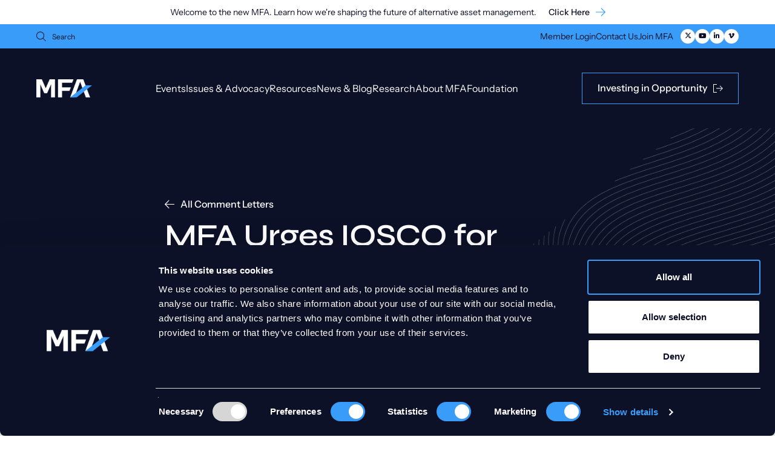

--- FILE ---
content_type: text/html; charset=UTF-8
request_url: https://www.mfaalts.org/letter/mfa-urges-iosco-for-improvements-in-the-quality-of-information-available-to-investors/
body_size: 19181
content:
<!DOCTYPE html>

<!--// OPEN HTML //-->
<html lang="en-US" prefix="og: https://ogp.me/ns#" >

<!--// OPEN HEAD //-->
<head>
  
  <script data-cookieconsent="ignore">
	window.dataLayer = window.dataLayer || [];

	function gtag() {
		dataLayer.push(arguments);
	}

	gtag("consent", "default", {
		ad_personalization: "denied",
		ad_storage: "denied",
		ad_user_data: "denied",
		analytics_storage: "denied",
		functionality_storage: "denied",
		personalization_storage: "denied",
		security_storage: "granted",
		wait_for_update: 500,
	});
	gtag("set", "ads_data_redaction", true);
	</script>
<script data-cookieconsent="ignore">
		(function (w, d, s, l, i) {
		w[l] = w[l] || [];
		w[l].push({'gtm.start': new Date().getTime(), event: 'gtm.js'});
		var f = d.getElementsByTagName(s)[0], j = d.createElement(s), dl = l !== 'dataLayer' ? '&l=' + l : '';
		j.async = true;
		j.src = 'https://www.googletagmanager.com/gtm.js?id=' + i + dl;
		f.parentNode.insertBefore(j, f);
	})(
		window,
		document,
		'script',
		'dataLayer',
		'GTM-N5Z563D'
	);
</script>
<script
		id="Cookiebot"
		src="https://consent.cookiebot.com/uc.js"
		data-implementation="wp"
		data-cbid="fb0af97b-5b74-4f4b-9888-d2ba275dfdaf"
							data-blockingmode="auto"
	></script>
      
      <title>MFA Urges IOSCO for Improvements in the Quality of Information Available to Investors - Managed Funds Association</title><link rel="preload" data-smush-preload as="image" href="https://www.mfaalts.org/wp-content/uploads/2024/02/overlay-waves-right-dark-cropped.png" fetchpriority="high" />

      <meta charset="UTF-8"/>
            <meta name="viewport" content="width=device-width, initial-scale=1"/>
            
      <!--// PINGBACK & FAVICON //-->
      <link data-minify="1" rel="stylesheet" href="https://www.mfaalts.org/wp-content/cache/min/1/3.8.3/plyr.css?ver=1767721129" />
      <script data-minify="1" src="https://www.mfaalts.org/wp-content/cache/min/1/3.8.3/plyr.polyfilled.js?ver=1767721130"></script>
              <link rel="shortcut icon" href="https://www.mfaalts.org/wp-content/uploads/2023/10/favicon-2023.png?v=2" />
              <link rel="apple-touch-icon" sizes="144x144"
           href="https://www.mfaalts.org/wp-content/smush-webp/2024/01/mfa-logo-bookmark-144.png.webp"/>
                    <link rel="apple-touch-icon" sizes="114x114"
           href="https://www.mfaalts.org/wp-content/smush-webp/2024/01/mfa-logo-bookmark-114.png.webp"/>
                    <link rel="apple-touch-icon" sizes="72x72"
           href="https://www.mfaalts.org/wp-content/smush-webp/2024/01/mfa-logo-bookmark-72.png.webp"/>
                    <link rel="apple-touch-icon" sizes="57x57"
           href="https://www.mfaalts.org/wp-content/smush-webp/2024/01/mfa-logo-bookmark-57.png.webp"/>
      
      
      
      
    	<style>img:is([sizes="auto" i], [sizes^="auto," i]) { contain-intrinsic-size: 3000px 1500px }</style>
	
<!-- Search Engine Optimization by Rank Math PRO - https://rankmath.com/ -->
<meta name="robots" content="follow, index, max-snippet:-1, max-video-preview:-1, max-image-preview:large"/>
<link rel="canonical" href="https://www.mfaalts.org/letter/mfa-urges-iosco-for-improvements-in-the-quality-of-information-available-to-investors/" />
<meta property="og:locale" content="en_US" />
<meta property="og:type" content="article" />
<meta property="og:title" content="MFA Urges IOSCO for Improvements in the Quality of Information Available to Investors - Managed Funds Association" />
<meta property="og:url" content="https://www.mfaalts.org/letter/mfa-urges-iosco-for-improvements-in-the-quality-of-information-available-to-investors/" />
<meta property="og:site_name" content="Managed Funds Association" />
<meta property="og:updated_time" content="2024-02-07T23:51:56-05:00" />
<meta property="og:image" content="https://www.mfaalts.org/wp-content/uploads/2024/01/mfabrandannoucnement.jpg" />
<meta property="og:image:secure_url" content="https://www.mfaalts.org/wp-content/uploads/2024/01/mfabrandannoucnement.jpg" />
<meta property="og:image:width" content="1200" />
<meta property="og:image:height" content="628" />
<meta property="og:image:alt" content="The MFA logo followed by text that says Shaping the future of alternative asset management" />
<meta property="og:image:type" content="image/jpeg" />
<meta property="article:published_time" content="2020-02-19T00:00:00-05:00" />
<meta property="article:modified_time" content="2024-02-07T23:51:56-05:00" />
<meta name="twitter:card" content="summary_large_image" />
<meta name="twitter:title" content="MFA Urges IOSCO for Improvements in the Quality of Information Available to Investors - Managed Funds Association" />
<meta name="twitter:site" content="@mfaupdates" />
<meta name="twitter:creator" content="@mfaupdates" />
<meta name="twitter:image" content="https://www.mfaalts.org/wp-content/uploads/2024/01/mfabrandannoucnement.jpg" />
<script type="application/ld+json" class="rank-math-schema-pro">{"@context":"https://schema.org","@graph":[{"@type":"Organization","@id":"https://www.mfaalts.org/#organization","name":"Managed Funds Association","sameAs":["https://twitter.com/mfaupdates","https://www.linkedin.com/company/managed-funds-association/","http://vimeo.com/managedfunds"]},{"@type":"WebSite","@id":"https://www.mfaalts.org/#website","url":"https://www.mfaalts.org","name":"Managed Funds Association","alternateName":"MFA","publisher":{"@id":"https://www.mfaalts.org/#organization"},"inLanguage":"en-US"},{"@type":"ImageObject","@id":"https://www.mfaalts.org/wp-content/uploads/2024/01/mfabrandannoucnement.jpg","url":"https://www.mfaalts.org/wp-content/uploads/2024/01/mfabrandannoucnement.jpg","width":"1200","height":"628","caption":"The MFA logo followed by text that says Shaping the future of alternative asset management","inLanguage":"en-US"},{"@type":"WebPage","@id":"https://www.mfaalts.org/letter/mfa-urges-iosco-for-improvements-in-the-quality-of-information-available-to-investors/#webpage","url":"https://www.mfaalts.org/letter/mfa-urges-iosco-for-improvements-in-the-quality-of-information-available-to-investors/","name":"MFA Urges IOSCO for Improvements in the Quality of Information Available to Investors - Managed Funds Association","datePublished":"2020-02-19T00:00:00-05:00","dateModified":"2024-02-07T23:51:56-05:00","isPartOf":{"@id":"https://www.mfaalts.org/#website"},"primaryImageOfPage":{"@id":"https://www.mfaalts.org/wp-content/uploads/2024/01/mfabrandannoucnement.jpg"},"inLanguage":"en-US"},{"@type":"Person","@id":"https://www.mfaalts.org/letter/mfa-urges-iosco-for-improvements-in-the-quality-of-information-available-to-investors/#author","name":"mfa.admin","image":{"@type":"ImageObject","@id":"https://www.mfaalts.org/wp-content/wphb-cache/gravatar/833/833c4b934556b5b0ec7ba35a83e19501x96.jpg","url":"https://www.mfaalts.org/wp-content/wphb-cache/gravatar/833/833c4b934556b5b0ec7ba35a83e19501x96.jpg","caption":"mfa.admin","inLanguage":"en-US"},"worksFor":{"@id":"https://www.mfaalts.org/#organization"}},{"@type":"Article","headline":"MFA Urges IOSCO for Improvements in the Quality of Information Available to Investors - Managed Funds","datePublished":"2020-02-19T00:00:00-05:00","dateModified":"2024-02-07T23:51:56-05:00","author":{"@id":"https://www.mfaalts.org/letter/mfa-urges-iosco-for-improvements-in-the-quality-of-information-available-to-investors/#author","name":"mfa.admin"},"publisher":{"@id":"https://www.mfaalts.org/#organization"},"name":"MFA Urges IOSCO for Improvements in the Quality of Information Available to Investors - Managed Funds","@id":"https://www.mfaalts.org/letter/mfa-urges-iosco-for-improvements-in-the-quality-of-information-available-to-investors/#richSnippet","isPartOf":{"@id":"https://www.mfaalts.org/letter/mfa-urges-iosco-for-improvements-in-the-quality-of-information-available-to-investors/#webpage"},"image":{"@id":"https://www.mfaalts.org/wp-content/uploads/2024/01/mfabrandannoucnement.jpg"},"inLanguage":"en-US","mainEntityOfPage":{"@id":"https://www.mfaalts.org/letter/mfa-urges-iosco-for-improvements-in-the-quality-of-information-available-to-investors/#webpage"}}]}</script>
<!-- /Rank Math WordPress SEO plugin -->


		<style>
			.lazyload,
			.lazyloading {
				max-width: 100%;
			}
		</style>
				<style>
			.smush-dimensions {
				--smush-image-aspect-ratio: auto;
				aspect-ratio: var(--smush-image-aspect-ratio);
			}
		</style>
		<link rel='stylesheet' id='elementor-post-9025-css' href='https://www.mfaalts.org/wp-content/uploads/elementor/css/post-9025.css' media='all' />
<link rel='stylesheet' id='elementor-post-10995-css' href='https://www.mfaalts.org/wp-content/uploads/elementor/css/post-10995.css' media='all' />
<link rel='stylesheet' id='elementor-post-10339-css' href='https://www.mfaalts.org/wp-content/uploads/elementor/css/post-10339.css' media='all' />
<link rel='stylesheet' id='elementor-post-10669-css' href='https://www.mfaalts.org/wp-content/uploads/elementor/css/post-10669.css' media='all' />
<link rel='stylesheet' id='elementor-post-10842-css' href='https://www.mfaalts.org/wp-content/uploads/elementor/css/post-10842.css' media='all' />
<link rel='stylesheet' id='elementor-post-10857-css' href='https://www.mfaalts.org/wp-content/uploads/elementor/css/post-10857.css' media='all' />
<link rel='stylesheet' id='elementor-post-11222-css' href='https://www.mfaalts.org/wp-content/uploads/elementor/css/post-11222.css' media='all' />
<link rel='stylesheet' id='elementor-post-22600-css' href='https://www.mfaalts.org/wp-content/uploads/elementor/css/post-22600.css' media='all' />
<link rel='stylesheet' id='elementor-post-22601-css' href='https://www.mfaalts.org/wp-content/uploads/elementor/css/post-22601.css' media='all' />
<link rel='stylesheet' id='elementor-post-22619-css' href='https://www.mfaalts.org/wp-content/uploads/elementor/css/post-22619.css' media='all' />
<link rel='stylesheet' id='elementor-post-22643-css' href='https://www.mfaalts.org/wp-content/uploads/elementor/css/post-22643.css' media='all' />
<link rel='stylesheet' id='elementor-post-22778-css' href='https://www.mfaalts.org/wp-content/uploads/elementor/css/post-22778.css' media='all' />
<link rel='stylesheet' id='elementor-post-22799-css' href='https://www.mfaalts.org/wp-content/uploads/elementor/css/post-22799.css' media='all' />
<link rel='stylesheet' id='elementor-post-22810-css' href='https://www.mfaalts.org/wp-content/uploads/elementor/css/post-22810.css' media='all' />
<link rel='stylesheet' id='elementor-post-25160-css' href='https://www.mfaalts.org/wp-content/uploads/elementor/css/post-25160.css' media='all' />
<link rel='stylesheet' id='elementor-post-28418-css' href='https://www.mfaalts.org/wp-content/uploads/elementor/css/post-28418.css' media='all' />
<link data-minify="1" rel='stylesheet' id='wp-notification-bars-css' href='https://www.mfaalts.org/wp-content/cache/min/1/wp-content/uploads/hummingbird-assets/b3927cf87e55d422dc5cd608f593a45a.css?ver=1767721129' media='all' />
<style id='co-authors-plus-coauthors-style-inline-css'>
.wp-block-co-authors-plus-coauthors.is-layout-flow [class*=wp-block-co-authors-plus]{display:inline}

</style>
<style id='co-authors-plus-avatar-style-inline-css'>
.wp-block-co-authors-plus-avatar :where(img){height:auto;max-width:100%;vertical-align:bottom}.wp-block-co-authors-plus-coauthors.is-layout-flow .wp-block-co-authors-plus-avatar :where(img){vertical-align:middle}.wp-block-co-authors-plus-avatar:is(.alignleft,.alignright){display:table}.wp-block-co-authors-plus-avatar.aligncenter{display:table;margin-inline:auto}

</style>
<style id='co-authors-plus-image-style-inline-css'>
.wp-block-co-authors-plus-image{margin-bottom:0}.wp-block-co-authors-plus-image :where(img){height:auto;max-width:100%;vertical-align:bottom}.wp-block-co-authors-plus-coauthors.is-layout-flow .wp-block-co-authors-plus-image :where(img){vertical-align:middle}.wp-block-co-authors-plus-image:is(.alignfull,.alignwide) :where(img){width:100%}.wp-block-co-authors-plus-image:is(.alignleft,.alignright){display:table}.wp-block-co-authors-plus-image.aligncenter{display:table;margin-inline:auto}

</style>
<style id='safe-svg-svg-icon-style-inline-css'>
.safe-svg-cover{text-align:center}.safe-svg-cover .safe-svg-inside{display:inline-block;max-width:100%}.safe-svg-cover svg{fill:currentColor;height:100%;max-height:100%;max-width:100%;width:100%}

</style>
<link data-minify="1" rel='stylesheet' id='wphb-1-css' href='https://www.mfaalts.org/wp-content/cache/min/1/wp-content/uploads/hummingbird-assets/3ee38f6bf84fae27046d5c1493beb20a.css?ver=1767721129' media='all' />
<link rel='stylesheet' id='elementor-frontend-css' href='https://www.mfaalts.org/wp-content/themes/socialdriver/css/custom-frontend.min.css' media='all' />
<link data-minify="1" rel='stylesheet' id='wphb-2-css' href='https://www.mfaalts.org/wp-content/cache/min/1/wp-content/uploads/hummingbird-assets/e695b125474b122c21da6adf9b05af27.css?ver=1767721129' media='all' />
<script id="wphb-3-js-extra">
/* <![CDATA[ */
var pp = {"ajax_url":"https:\/\/www.mfaalts.org\/wp-admin\/admin-ajax.php"};
/* ]]> */
</script>
<script data-minify="1" src="https://www.mfaalts.org/wp-content/cache/min/1/wp-content/uploads/hummingbird-assets/e57fef7fd246b711a39edba412b04161.js?ver=1767721130" id="wphb-3-js"></script>
<script data-minify="1" src="https://www.mfaalts.org/wp-content/cache/min/1/wp-content/uploads/hummingbird-assets/5590d863256e78c2e357960bdb177e5a.js?ver=1767721130" id="wp-notification-bars-js"></script>
<meta name="TagPages" content="1.64"/>

<!--BEGIN: TRACKING CODE MANAGER (v2.5.0) BY INTELLYWP.COM IN HEAD//-->
<!-- Google Tag Manager -->
<script>(function(w,d,s,l,i){w[l]=w[l]||[];w[l].push({'gtm.start':
new Date().getTime(),event:'gtm.js'});var f=d.getElementsByTagName(s)[0],
j=d.createElement(s),dl=l!='dataLayer'?'&l='+l:'';j.async=true;j.src=
'https://www.googletagmanager.com/gtm.js?id='+i+dl;f.parentNode.insertBefore(j,f);
})(window,document,'script','dataLayer','GTM-N5Z563D');</script>
<!-- End Google Tag Manager -->
<!--END: https://wordpress.org/plugins/tracking-code-manager IN HEAD//-->		<script>
			document.documentElement.className = document.documentElement.className.replace('no-js', 'js');
		</script>
				<style>
			.no-js img.lazyload {
				display: none;
			}

			figure.wp-block-image img.lazyloading {
				min-width: 150px;
			}

			.lazyload,
			.lazyloading {
				--smush-placeholder-width: 100px;
				--smush-placeholder-aspect-ratio: 1/1;
				width: var(--smush-image-width, var(--smush-placeholder-width)) !important;
				aspect-ratio: var(--smush-image-aspect-ratio, var(--smush-placeholder-aspect-ratio)) !important;
			}

						.lazyload, .lazyloading {
				opacity: 0;
			}

			.lazyloaded {
				opacity: 1;
				transition: opacity 400ms;
				transition-delay: 0ms;
			}

					</style>
		<meta name="generator" content="Elementor 3.32.5; features: e_font_icon_svg, additional_custom_breakpoints; settings: css_print_method-external, google_font-disabled, font_display-auto">
<meta name="google-site-verification" content="3CPVdU_xr5YQ6YF3WJjr3R1CaCJnsc1Wre9qTChRtRc" />
<!--[if lt IE 9]><script data-cfasync="false" src="https://www.mfaalts.org/wp-content/themes/socialdriver/js/respond.js"></script><script data-cfasync="false" src="https://www.mfaalts.org/wp-content/themes/socialdriver/js/html5shiv.js"></script><script data-cfasync="false" src="https://www.mfaalts.org/wp-content/themes/socialdriver/js/excanvas.compiled.js"></script><![endif]--><style>
</style>
			<style>
				.e-con.e-parent:nth-of-type(n+4):not(.e-lazyloaded):not(.e-no-lazyload),
				.e-con.e-parent:nth-of-type(n+4):not(.e-lazyloaded):not(.e-no-lazyload) * {
					background-image: none !important;
				}
				@media screen and (max-height: 1024px) {
					.e-con.e-parent:nth-of-type(n+3):not(.e-lazyloaded):not(.e-no-lazyload),
					.e-con.e-parent:nth-of-type(n+3):not(.e-lazyloaded):not(.e-no-lazyload) * {
						background-image: none !important;
					}
				}
				@media screen and (max-height: 640px) {
					.e-con.e-parent:nth-of-type(n+2):not(.e-lazyloaded):not(.e-no-lazyload),
					.e-con.e-parent:nth-of-type(n+2):not(.e-lazyloaded):not(.e-no-lazyload) * {
						background-image: none !important;
					}
				}
			</style>
			<link rel="icon" href="https://www.mfaalts.org/wp-content/smush-webp/2020/03/logo-master-1-78x78.png.webp" sizes="32x32" />
<link rel="icon" href="https://www.mfaalts.org/wp-content/smush-webp/2020/03/logo-master-1-195x195.png.webp" sizes="192x192" />
<link rel="apple-touch-icon" href="https://www.mfaalts.org/wp-content/smush-webp/2020/03/logo-master-1-180x180.png.webp" />
<meta name="msapplication-TileImage" content="https://www.mfaalts.org/wp-content/uploads/2020/03/logo-master-1.png" />
<!-- BEGIN Adobe Fonts for WordPress --><!-- END Adobe Fonts for WordPress --><style>/** Mega Menu CSS: fs **/</style>

  
  <!--[if gte IE 9]>
   <style>
    .gradient {
      filter: none;
    }
   </style>
  <![endif]-->

  <!--// CLOSE HEAD //-->
<meta name="generator" content="WP Rocket 3.20.0.3" data-wpr-features="wpr_minify_js wpr_image_dimensions wpr_minify_css wpr_desktop" /></head>

<!--// OPEN BODY //-->
<body class="wp-singular letter-template-default single single-letter postid-3262 wp-theme-socialdriver wp-child-theme-mfa-child minimal-design header-3 mobile-header-left-logo mhs-tablet-land mh-slideout responsive-fluid product-shadows layout-fullwidth disable-mobile-animations slideout-right swift-framework-v2.5.53 mfa-child-theme-v2022 mega-menu-main-navigation elementor-default elementor-template-full-width elementor-kit-9025 elementor-page-10995" >



<!--// OPEN #container //-->
<div data-rocket-location-hash="6f42639431ee0dfece7b24014c36bbfd" id="container" class=" clearfix">

  <a id="accessibility-skip-menu" href="#main-container" class="skip-link skip-link-main">Skip to Main Content</a>

  <header data-rocket-location-hash="8d783361ec1b44c0ad537825dfd55eb8" id="mobile-header" class="mobile-left-logo clearfix">
<div data-rocket-location-hash="777d2edd687b824bbcb6060c91b64d53" id="mobile-logo" class="logo-left has-img clearfix">
<a href="https://www.mfaalts.org" title="Go to Managed Funds Association Home." rel="home">
<img id="mobile-logo-image" src="https://www.mfaalts.org/wp-content/smush-webp/2023/10/logo-2023-light.png.webp" alt="Managed Funds Association" height="51" width="138" srcset="https://www.mfaalts.org/wp-content/smush-webp/2023/10/logo-2023-light@2x.png.webp 2x" alt="Managed Funds Association" />
</a>
</div>
<div data-rocket-location-hash="a01ad2ab682db69c5deab2400140758a" class="mobile-header-opts"><a href="#" class="mobile-menu-link menu-bars-link" role="button" aria-label="menu"><span class="menu-bars"></span></a>
</div></header>
        
    		<!--// HEADER //-->
    		<div data-rocket-location-hash="02bd29873bdf811c5a6de3b431ae8222" class="header-wrap full-center full-header-stick page-header-standard">
    			
    			    			
              		  <div data-rocket-location-hash="6c7c3b3f0700d3460e7bf9ce011a0b14" id="header-section" class="header-3 clearfix">
    		  	    		    
	<header id="header" class="sticky-header fw-header clearfix">
		<div class="top-nav">
			<div class="search-form-container">
				<div class="menu-search parent">
					<!-- <a href="#" class="header-search-link-alt" title="Search this site" role="button">
						<span class="accessibility-text">Search this site</span>
						<span class="search-text">Search</span>
						<i class="ss-search" aria-hidden="true"></i>
					</a> -->
					<div class="ajax-search-wrap" data-ajaxurl="">
						<form method="get" class="ajax-search-form" action="https://www.mfaalts.org">
							<label class="accessibility-text" for="navigation-search-input">Search this site</label>
							<input id="navigation-search-input" type="search" placeholder="Search" name="s" autocomplete="off">
							<button type="submit" class="search-icon-position" title="Submit site search"><span class="accessibility-text">Submit site search</span><i class="ss-search" aria-hidden="true"></i></button>
						</form>
					</div>
				</div>
			</div>

			<section class="widget widget_nav_menu clearfix">
				<div class="menu-top-nav-container">
					<nav class="widget-nav clearfix">
						<ul id="menu-member-nav" class="menu clearfix">

							
								<li class="menu-item menu-item-type-post_type menu-item-object-page">

																			<a href="https://members.mfaalts.org/account/login.aspx?RedirectURL=https://www.mfaalts.org/member-resources/">Member Login</a>
									
								</li>

								
							
						</ul>
					</nav>
				</div>
			</section>

							<section id="nav_menu-2" class="widget widget_nav_menu clearfix"><div class="menu-top-nav-container"><nav class="widget-nav clearfix"><ul id=menu-top-nav class="menu clearfix"><li class="menu-item-9782 menu-item menu-item-type-post_type menu-item-object-page" role="menuitem" itemscope itemtype="http://www.schema.org/SiteNavigationElement"><a href="https://www.mfaalts.org/contact-us/" data-postid="9778" itemprop="url"><span class="menu-item-text">Contact Us</span></a></li>
<li class="menu-item-9781 menu-item menu-item-type-post_type menu-item-object-page" role="menuitem" itemscope itemtype="http://www.schema.org/SiteNavigationElement"><a href="https://www.mfaalts.org/about-mfa/membership/join-mfa/" data-postid="9780" itemprop="url"><span class="menu-item-text">Join MFA</span></a></li>
</ul></nav></div></section><section id="social-channel-widget-2" class="widget widget-social-channel clearfix"><div class="social-channel-widget-wrap">	<nav id="social-icons-footer" class="social-icons standard clearfix">
		<ul itemscope itemtype="http://schema.org/Organization" role="menu">
			<li class="website" role="menuitem"><link itemprop="url" href="https://www.mfaalts.org"></li>
					<li class="twitter" role="menuitem">
				<a itemprop="sameAs" href="http://www.twitter.com/mfaupdates" target="_blank" rel="noreferrer" title="Go to Managed Funds Association Twitter Channel."><span class="accessibility-text">Twitter Channel</span><i class="fa-brands fa-x-twitter" aria-hidden="true"></i></a>
			</li>
				 
							<li class="youtube" role="menuitem">
				<a itemprop="sameAs" href="https://www.youtube.com/user/MFAUpdates" target="_blank" rel="noreferrer" title="Go to Managed Funds Association YouTube Channel."><span class="accessibility-text">YouTube Channel</span><i class="fa-brands fa-youtube" aria-hidden="true"></i></a>
			</li>
									<li class="linkedin" role="menuitem">
				<a itemprop="sameAs" href="https://www.linkedin.com/company/managed-funds-association/" target="_blank" rel="noreferrer" title="Go to Managed Funds Association Linkedin Profile."><span class="accessibility-text">Linkedin Profile</span><i class="fa-brands fa-linkedin-in" aria-hidden="true"></i></a>
			</li>
											<li class="vimeo" role="menuitem">
				<a itemprop="sameAs" href="http://vimeo.com/managedfunds" target="_blank" rel="noreferrer" title="Go to Managed Funds Association Vimeo Channel."><span class="accessibility-text">Vimeo Channel</span><i class="fa-brands fa-vimeo-v" aria-hidden="true"></i></a>
			</li>
																																				
		</ul>
	</nav>
	</div></section>			
		</div>

		<div class="main-nav-wrapper">
			<div id="logo" class="col-sm-4 logo-left has-img clearfix">
<a href="https://www.mfaalts.org" title="Go to Managed Funds Association Home." rel="home">
<img id="logo-image" src="https://www.mfaalts.org/wp-content/smush-webp/2023/10/logo-2023-light.png.webp" alt="Managed Funds Association" height="51" width="138" srcset="https://www.mfaalts.org/wp-content/smush-webp/2023/10/logo-2023-light@2x.png.webp 2x" alt="Managed Funds Association" />
</a>
</div>

			<div class="float-menu container">
<nav id="main-navigation" class="std-menu clearfix" aria-label="main navigation">
<div id="mega-menu-wrap-main_navigation" class="mega-menu-wrap"><div class="mega-menu-toggle"><div class="mega-toggle-blocks-left"></div><div class="mega-toggle-blocks-center"></div><div class="mega-toggle-blocks-right"><div class='mega-toggle-block mega-menu-toggle-animated-block mega-toggle-block-0' id='mega-toggle-block-0'><button aria-label="Toggle Menu" class="mega-toggle-animated mega-toggle-animated-slider" type="button" aria-expanded="false">
         <span class="mega-toggle-animated-box">
          <span class="mega-toggle-animated-inner"></span>
         </span>
        </button></div></div></div><ul id="mega-menu-main_navigation" class="mega-menu max-mega-menu mega-menu-horizontal mega-no-js" data-event="hover" data-effect="disabled" data-effect-speed="200" data-effect-mobile="disabled" data-effect-speed-mobile="0" data-mobile-force-width="false" data-second-click="go" data-document-click="collapse" data-vertical-behaviour="standard" data-breakpoint="768" data-unbind="true" data-mobile-state="collapse_all" data-mobile-direction="vertical" data-hover-intent-timeout="300" data-hover-intent-interval="100"><li class="mega-menu-item mega-menu-item-type-post_type mega-menu-item-object-page mega-menu-item-has-children mega-menu-megamenu mega-menu-grid mega-align-bottom-left mega-menu-grid mega-hide-arrow mega-menu-item-18861" id="mega-menu-item-18861"><a class="mega-menu-link" href="https://www.mfaalts.org/events/" aria-expanded="false" tabindex="0">Events<span class="mega-indicator" aria-hidden="true"></span></a>
<ul class="mega-sub-menu" role='presentation'>
<li class="mega-menu-row" id="mega-menu-18861-0">
	<ul class="mega-sub-menu" style='--columns:1' role='presentation'>
<li class="mega-menu-column mega-menu-row--event mega-menu-columns-1-of-1" style="--columns:1; --span:1" id="mega-menu-18861-0-0">
		<ul class="mega-sub-menu">
<li class="mega-menu-item mega-menu-item-type-widget widget_nav_menu mega-menu-item-nav_menu-14" id="mega-menu-item-nav_menu-14"><div class="menu-event-menu-container"><nav class="widget-nav clearfix"><ul id=menu-event-menu class="menu clearfix"><li class="menu-item-26025 menu-item menu-item-type-post_type menu-item-object-page" role="menuitem" itemscope itemtype="http://www.schema.org/SiteNavigationElement"><a href="https://www.mfaalts.org/events/" data-postid="18855" itemprop="url"><span class="menu-item-text">Upcoming Events</span></a></li>
<li class="menu-item-19802 menu-item menu-item-type-post_type menu-item-object-page" role="menuitem" itemscope itemtype="http://www.schema.org/SiteNavigationElement"><a href="https://www.mfaalts.org/events/past-events/" data-postid="9755" itemprop="url"><span class="menu-item-text">Past Events</span></a></li>
</ul></nav></div></li>		</ul>
</li>	</ul>
</li></ul>
</li><li class="mega-menu-item mega-menu-item-type-post_type mega-menu-item-object-page mega-menu-item-has-children mega-menu-megamenu mega-menu-grid mega-align-bottom-left mega-menu-grid mega-hide-arrow mega-hide-on-mobile mega-hide-sub-menu-on-mobile mega-menu-item-9788" id="mega-menu-item-9788"><a class="mega-menu-link" href="https://www.mfaalts.org/issues-advocacy/" aria-expanded="false" tabindex="0">Issues &#038; Advocacy<span class="mega-indicator" aria-hidden="true"></span></a>
<ul class="mega-sub-menu" role='presentation'>
<li class="mega-menu-row mega-menu-row--issues" id="mega-menu-9788-0">
	<ul class="mega-sub-menu" style='--columns:3' role='presentation'>
<li class="mega-menu-column mega-featured-post-nav mega-menu-columns-1-of-3" style="--columns:3; --span:1" id="mega-menu-9788-0-0">
		<ul class="mega-sub-menu">
<li class="mega-menu-item mega-menu-item-type-widget widget_elementor-library mega-menu-item-elementor-library-2" id="mega-menu-item-elementor-library-2">		<div data-elementor-type="section" data-elementor-id="9824" class="elementor elementor-9824" data-elementor-post-type="elementor_library">
					<section class="elementor-section elementor-top-section elementor-element elementor-element-f7b61cb elementor-section-content-middle elementor-section-full_width elementor-section-height-default elementor-section-height-default" data-id="f7b61cb" data-element_type="section">
						<div class="elementor-container elementor-column-gap-default">
					<div class="elementor-column elementor-col-100 elementor-top-column elementor-element elementor-element-7bfdc6a4" data-id="7bfdc6a4" data-element_type="column" data-settings="{&quot;background_background&quot;:&quot;classic&quot;}">
			<div class="elementor-widget-wrap elementor-element-populated">
						<div class="elementor-element elementor-element-7c7d1d8 elementor-grid-1 elementor-posts--thumbnail-top elementor-grid-tablet-2 elementor-grid-mobile-1 elementor-widget elementor-widget-posts" data-id="7c7d1d8" data-element_type="widget" data-settings="{&quot;custom_columns&quot;:&quot;1&quot;,&quot;custom_columns_tablet&quot;:&quot;2&quot;,&quot;custom_columns_mobile&quot;:&quot;1&quot;,&quot;custom_row_gap&quot;:{&quot;unit&quot;:&quot;px&quot;,&quot;size&quot;:35,&quot;sizes&quot;:[]},&quot;custom_row_gap_tablet&quot;:{&quot;unit&quot;:&quot;px&quot;,&quot;size&quot;:&quot;&quot;,&quot;sizes&quot;:[]},&quot;custom_row_gap_mobile&quot;:{&quot;unit&quot;:&quot;px&quot;,&quot;size&quot;:&quot;&quot;,&quot;sizes&quot;:[]}}" data-widget_type="posts.custom">
				<div class="elementor-widget-container">
					   <div class="ecs-posts elementor-posts-container elementor-posts  elementor-grid elementor-posts--skin-custom" data-settings="{&quot;current_page&quot;:1,&quot;max_num_pages&quot;:1,&quot;load_method&quot;:&quot;&quot;,&quot;widget_id&quot;:&quot;7c7d1d8&quot;,&quot;post_id&quot;:3262,&quot;theme_id&quot;:9824,&quot;change_url&quot;:false,&quot;reinit_js&quot;:false}">
   		<article id="post-29160" class="elementor-post elementor-grid-item ecs-post-loop post-29160 issue type-issue status-publish has-post-thumbnail issue_category-growing-the-economy-and-creating-vibrant-markets">
		<div class="ecs-link-wrapper" data-href="https://www.mfaalts.org/issue/strong-capital-markets/"  >		<div data-elementor-type="loop" data-elementor-id="10842" class="elementor elementor-10842 post-29160 issue type-issue status-publish has-post-thumbnail issue_category-growing-the-economy-and-creating-vibrant-markets" data-elementor-post-type="elementor_library">
			<div class="elementor-element elementor-element-6542a66 e-con-full e-flex e-con e-parent" data-id="6542a66" data-element_type="container" data-settings="{&quot;background_background&quot;:&quot;classic&quot;}">
		<div class="elementor-element elementor-element-cd77655 e-con-full e-flex e-con e-child" data-id="cd77655" data-element_type="container">
				<div class="elementor-element elementor-element-e63f14b elementor-widget elementor-widget-image" data-id="e63f14b" data-element_type="widget" data-widget_type="image.default">
				<div class="elementor-widget-container">
															<img width="292" height="153" data-src="https://www.mfaalts.org/wp-content/uploads/elementor/thumbs/Strong-Capital-Markets-Event-2025-r4i9a1cjix6cdb487a8s998ebop9na6zlxy2zmatq2.png" title="Strong Capital Markets Event 2025" alt="Strong Capital Markets Event 2025" src="[data-uri]" class="lazyload" style="--smush-placeholder-width: 292px; --smush-placeholder-aspect-ratio: 292/153;" />															</div>
				</div>
				<div class="elementor-element elementor-element-2642923 elementor-align-left elementor-widget elementor-widget-post-info" data-id="2642923" data-element_type="widget" data-widget_type="post-info.default">
				<div class="elementor-widget-container">
							<ul class="elementor-inline-items elementor-icon-list-items elementor-post-info">
								<li class="elementor-icon-list-item elementor-repeater-item-81bbe55 elementor-inline-item" itemprop="datePublished">
													<span class="elementor-icon-list-text elementor-post-info__item elementor-post-info__item--type-date">
										<time>April 17, 2025</time>					</span>
								</li>
				</ul>
						</div>
				</div>
				<div class="elementor-element elementor-element-58c648c elementor-widget elementor-widget-theme-post-title elementor-page-title elementor-widget-heading" data-id="58c648c" data-element_type="widget" data-widget_type="theme-post-title.default">
				<div class="elementor-widget-container">
					<h3 class="elementor-heading-title elementor-size-default">Strong Capital Markets</h3>				</div>
				</div>
				</div>
				</div>
				</div>
		</div>		</article>
				</div>
						</div>
				</div>
					</div>
		</div>
					</div>
		</section>
				</div>
		</li>		</ul>
</li><li class="mega-menu-column mega-menu-columns-1-of-3" style="--columns:3; --span:1" id="mega-menu-9788-0-1">
		<ul class="mega-sub-menu">
<li class="mega-menu-item mega-menu-item-type-widget widget_nav_menu mega-menu-item-nav_menu-7" id="mega-menu-item-nav_menu-7"><h4 class="mega-block-title">Protecting Managers&#8217; Ability to Deliver</h4><div class="menu-protecting-managers-ability-to-deliver-container"><nav class="widget-nav clearfix"><ul id=menu-protecting-managers-ability-to-deliver class="menu clearfix"><li class="menu-item-23352 menu-item menu-item-type-custom menu-item-object-custom" role="menuitem" itemscope itemtype="http://www.schema.org/SiteNavigationElement"><a href="/issue/manager-regulations/" data-postid="23352" itemprop="url"><span class="menu-item-text">Manager Regulations</span></a></li>
<li class="menu-item-23353 menu-item menu-item-type-custom menu-item-object-custom" role="menuitem" itemscope itemtype="http://www.schema.org/SiteNavigationElement"><a href="/issue/access-to-foreign-expertise-aifmd/" data-postid="23353" itemprop="url"><span class="menu-item-text">Access to Foreign Expertise (AIFMD)</span></a></li>
<li class="menu-item-23354 menu-item menu-item-type-custom menu-item-object-custom" role="menuitem" itemscope itemtype="http://www.schema.org/SiteNavigationElement"><a href="/issue/market-research/" data-postid="23354" itemprop="url"><span class="menu-item-text">Market Research</span></a></li>
</ul></nav></div></li><li class="mega-menu-item mega-menu-item-type-widget widget_nav_menu mega-menu-item-nav_menu-17" id="mega-menu-item-nav_menu-17"><h4 class="mega-block-title">Expanding Access to Alternatives</h4><div class="menu-expanding-access-to-alternatives-container"><nav class="widget-nav clearfix"><ul id=menu-expanding-access-to-alternatives class="menu clearfix"><li class="menu-item-422574 menu-item menu-item-type-custom menu-item-object-custom" role="menuitem" itemscope itemtype="http://www.schema.org/SiteNavigationElement"><a href="https://www.mfaalts.org/issue/mfa-principles-alts-assets-in-401k-plans/" data-postid="422574" itemprop="url"><span class="menu-item-text">Alternative Assets in 401(k) Plans</span></a></li>
</ul></nav></div></li>		</ul>
</li><li class="mega-menu-column mega-menu-columns-1-of-3" style="--columns:3; --span:1" id="mega-menu-9788-0-2">
		<ul class="mega-sub-menu">
<li class="mega-menu-item mega-menu-item-type-widget widget_nav_menu mega-menu-item-nav_menu-6" id="mega-menu-item-nav_menu-6"><h4 class="mega-block-title">Creating Vibrant Markets</h4><div class="menu-creating-vibrant-markets-container"><nav class="widget-nav clearfix"><ul id=menu-creating-vibrant-markets class="menu clearfix"><li class="menu-item-23355 menu-item menu-item-type-custom menu-item-object-custom" role="menuitem" itemscope itemtype="http://www.schema.org/SiteNavigationElement"><a href="/issue/tax-policy/" data-postid="23355" itemprop="url"><span class="menu-item-text">Tax Policy</span></a></li>
<li class="menu-item-23356 menu-item menu-item-type-custom menu-item-object-custom" role="menuitem" itemscope itemtype="http://www.schema.org/SiteNavigationElement"><a href="/issue/market-structure/" data-postid="23356" itemprop="url"><span class="menu-item-text">Market Structure</span></a></li>
<li class="menu-item-23357 menu-item menu-item-type-custom menu-item-object-custom" role="menuitem" itemscope itemtype="http://www.schema.org/SiteNavigationElement"><a href="/issue/market-data/" data-postid="23357" itemprop="url"><span class="menu-item-text">Market Data</span></a></li>
<li class="menu-item-23358 menu-item menu-item-type-custom menu-item-object-custom" role="menuitem" itemscope itemtype="http://www.schema.org/SiteNavigationElement"><a href="/issue/short-selling-is-essential-for-healthy-markets/" data-postid="23358" itemprop="url"><span class="menu-item-text">Short Selling</span></a></li>
<li class="menu-item-23359 menu-item menu-item-type-custom menu-item-object-custom" role="menuitem" itemscope itemtype="http://www.schema.org/SiteNavigationElement"><a href="/issue/u-s-treasury-market-structure/" data-postid="23359" itemprop="url"><span class="menu-item-text">U.S. Treasury Market Structure</span></a></li>
<li class="menu-item-32082 menu-item menu-item-type-custom menu-item-object-custom" role="menuitem" itemscope itemtype="http://www.schema.org/SiteNavigationElement"><a href="https://www.mfaalts.org/issue/strong-capital-markets/" data-postid="32082" itemprop="url"><span class="menu-item-text">Strong Capital Markets</span></a></li>
</ul></nav></div></li><li class="mega-menu-item mega-menu-item-type-widget widget_nav_menu mega-menu-item-nav_menu-15" id="mega-menu-item-nav_menu-15"><h4 class="mega-block-title">Fueling Small and Midsize Business Growth</h4><div class="menu-fueling-small-and-midsize-business-growth-container"><nav class="widget-nav clearfix"><ul id=menu-fueling-small-and-midsize-business-growth class="menu clearfix"><li class="menu-item-25675 menu-item menu-item-type-custom menu-item-object-custom" role="menuitem" itemscope itemtype="http://www.schema.org/SiteNavigationElement"><a href="https://www.mfaalts.org/issue/private-credit/" data-postid="25675" itemprop="url"><span class="menu-item-text">Private Credit</span></a></li>
</ul></nav></div></li>		</ul>
</li>	</ul>
</li></ul>
</li><li class="mega-menu-item mega-menu-item-type-post_type mega-menu-item-object-page mega-menu-item-has-children mega-menu-megamenu mega-menu-grid mega-align-bottom-left mega-menu-grid mega-hide-arrow mega-menu-item-9787" id="mega-menu-item-9787"><a class="mega-menu-link" href="https://www.mfaalts.org/resources/" aria-expanded="false" tabindex="0">Resources<span class="mega-indicator" aria-hidden="true"></span></a>
<ul class="mega-sub-menu" role='presentation'>
<li class="mega-menu-row mega-menu-row--resources" id="mega-menu-9787-0">
	<ul class="mega-sub-menu" style='--columns:1' role='presentation'>
<li class="mega-menu-column mega-menu-columns-1-of-1" style="--columns:1; --span:1" id="mega-menu-9787-0-0">
		<ul class="mega-sub-menu">
<li class="mega-menu-item mega-menu-item-type-widget widget_nav_menu mega-menu-item-nav_menu-11" id="mega-menu-item-nav_menu-11"><div class="menu-resource-menu-container"><nav class="widget-nav clearfix"><ul id=menu-resource-menu class="menu clearfix"><li class="menu-item-19645 menu-item menu-item-type-post_type menu-item-object-page" role="menuitem" itemscope itemtype="http://www.schema.org/SiteNavigationElement"><a href="https://www.mfaalts.org/resources/hedge-funds-101/" data-postid="10450" itemprop="url"><span class="menu-item-text">Hedge Funds 101</span></a></li>
<li class="menu-item-11018 menu-item menu-item-type-post_type menu-item-object-page" role="menuitem" itemscope itemtype="http://www.schema.org/SiteNavigationElement"><a href="https://www.mfaalts.org/resources/comment-letters/" data-postid="10476" itemprop="url"><span class="menu-item-text">Comment Letters</span></a></li>
<li class="menu-item-11019 menu-item menu-item-type-post_type menu-item-object-page" role="menuitem" itemscope itemtype="http://www.schema.org/SiteNavigationElement"><a href="https://www.mfaalts.org/resources/videos/" data-postid="10475" itemprop="url"><span class="menu-item-text">Videos</span></a></li>
</ul></nav></div></li>		</ul>
</li>	</ul>
</li></ul>
</li><li class="mega-menu-item mega-menu-item-type-post_type mega-menu-item-object-page mega-align-bottom-left mega-menu-flyout mega-menu-item-9786" id="mega-menu-item-9786"><a class="mega-menu-link" href="https://www.mfaalts.org/news-blog/" tabindex="0">News &#038; Blog</a></li><li class="mega-menu-item mega-menu-item-type-post_type mega-menu-item-object-page mega-menu-megamenu mega-align-bottom-left mega-menu-megamenu mega-menu-item-9785" id="mega-menu-item-9785"><a class="mega-menu-link" href="https://www.mfaalts.org/research/" tabindex="0">Research</a></li><li class="mega-menu-item mega-menu-item-type-post_type mega-menu-item-object-page mega-menu-item-has-children mega-menu-megamenu mega-menu-grid mega-align-bottom-left mega-menu-grid mega-hide-arrow mega-hide-on-mobile mega-hide-sub-menu-on-mobile mega-menu-item-9784" id="mega-menu-item-9784"><a class="mega-menu-link" href="https://www.mfaalts.org/about-mfa/" aria-expanded="false" tabindex="0">About MFA<span class="mega-indicator" aria-hidden="true"></span></a>
<ul class="mega-sub-menu" role='presentation'>
<li class="mega-menu-row mega-menu-row--about" id="mega-menu-9784-0">
	<ul class="mega-sub-menu" style='--columns:2' role='presentation'>
<li class="mega-menu-column mega-menu-columns-1-of-2" style="--columns:2; --span:1" id="mega-menu-9784-0-0">
		<ul class="mega-sub-menu">
<li class="mega-menu-item mega-menu-item-type-widget widget_nav_menu mega-menu-item-nav_menu-9" id="mega-menu-item-nav_menu-9"><div class="menu-about-mfa-container"><nav class="widget-nav clearfix"><ul id=menu-about-mfa class="menu clearfix"><li class="menu-item-10847 menu-item menu-item-type-post_type menu-item-object-page" role="menuitem" itemscope itemtype="http://www.schema.org/SiteNavigationElement"><a href="https://www.mfaalts.org/about-mfa/membership/" data-postid="9792" itemprop="url"><span class="menu-item-text">Membership</span></a></li>
<li class="menu-item-10850 menu-item menu-item-type-post_type menu-item-object-page" role="menuitem" itemscope itemtype="http://www.schema.org/SiteNavigationElement"><a href="https://www.mfaalts.org/about-mfa/membership/member-directory/" data-postid="10446" itemprop="url"><span class="menu-item-text">Member Directory</span></a></li>
<li class="menu-item-10848 menu-item menu-item-type-post_type menu-item-object-page" role="menuitem" itemscope itemtype="http://www.schema.org/SiteNavigationElement"><a href="https://www.mfaalts.org/about-mfa/team/" data-postid="10447" itemprop="url"><span class="menu-item-text">Team</span></a></li>
<li class="menu-item-10849 menu-item menu-item-type-post_type menu-item-object-page" role="menuitem" itemscope itemtype="http://www.schema.org/SiteNavigationElement"><a href="https://www.mfaalts.org/about-mfa/board-of-directors/" data-postid="10451" itemprop="url"><span class="menu-item-text">Board</span></a></li>
<li class="menu-item-30656 menu-item menu-item-type-post_type menu-item-object-page" role="menuitem" itemscope itemtype="http://www.schema.org/SiteNavigationElement"><a href="https://www.mfaalts.org/about-mfa/careers/" data-postid="30114" itemprop="url"><span class="menu-item-text">Careers</span></a></li>
<li class="menu-item-18868 menu-item menu-item-type-post_type menu-item-object-page" role="menuitem" itemscope itemtype="http://www.schema.org/SiteNavigationElement"><a href="https://www.mfaalts.org/about-mfa/mfa-partnership-program/" data-postid="15056" itemprop="url"><span class="menu-item-text">MFA Partnership Program</span></a></li>
</ul></nav></div></li>		</ul>
</li><li class="mega-menu-column mega-menu-columns-1-of-2" style="--columns:2; --span:1" id="mega-menu-9784-0-1">
		<ul class="mega-sub-menu">
<li class="mega-menu-item mega-menu-item-type-widget widget_elementor-library mega-menu-item-elementor-library-3" id="mega-menu-item-elementor-library-3">		<div data-elementor-type="section" data-elementor-id="10845" class="elementor elementor-10845" data-elementor-post-type="elementor_library">
			<div class="elementor-element elementor-element-b914ef2 e-flex e-con-boxed e-con e-parent" data-id="b914ef2" data-element_type="container" data-settings="{&quot;background_background&quot;:&quot;classic&quot;}">
					<div class="e-con-inner">
				<div class="elementor-element elementor-element-6dd0f86 elementor-widget elementor-widget-heading" data-id="6dd0f86" data-element_type="widget" data-widget_type="heading.default">
				<div class="elementor-widget-container">
					<p class="elementor-heading-title elementor-size-default">MFA is the trade association for the global alternative asset management industry. MFA helps its members get connected, stay informed, and shape the future.</p>				</div>
				</div>
				<div class="elementor-element elementor-element-b6d6fc2 elementor-widget elementor-widget-button" data-id="b6d6fc2" data-element_type="widget" data-widget_type="button.default">
				<div class="elementor-widget-container">
									<div class="elementor-button-wrapper">
					<a class="link-dark-blue-text elementor-button elementor-button-link elementor-size-sm" href="https://www.mfaalts.org/about-mfa/membership/">
						<span class="elementor-button-content-wrapper">
									<span class="elementor-button-text">Join MFA</span>
					</span>
					</a>
				</div>
								</div>
				</div>
					</div>
				</div>
				</div>
		</li>		</ul>
</li>	</ul>
</li></ul>
</li><li class="mega-menu-item mega-menu-item-type-post_type mega-menu-item-object-page mega-align-bottom-left mega-menu-flyout mega-menu-item-30019" id="mega-menu-item-30019"><a class="mega-menu-link" href="https://www.mfaalts.org/foundation/" tabindex="0">Foundation</a></li></ul></div></nav>

</div>

			<div class="header__right">
									<section id="custom_html-2" class="widget_text widget widget_custom_html clearfix"><div class="textwidget custom-html-widget"><div class="button-widget-wrap"><a class="nav-button" href="https://investinginopportunity.org/" target="_blank"><span class="text">Investing in Opportunity</span></a></div></div></section>							</div>
		</div>
				</header>    		        		  </div>
    		  
    		  
    		  
    		</div>

    		
  <!--// OPEN #main-container //-->
  <main data-rocket-location-hash="4871dc8f86635ee9bd478445028f06f6" id="main-container" class="clearfix">

		<div data-rocket-location-hash="89646c79cba0268f79b5f83c093b52f7" data-elementor-type="single" data-elementor-id="10995" class="elementor elementor-10995 elementor-location-single post-3262 letter type-letter status-publish sent_to-international-organization-of-securities-commissions-iosco sent_to-securities-and-exchange-commission-sec related_issue-market-research" data-elementor-post-type="elementor_library">
			<div class="elementor-element elementor-element-1c5d948 e-flex e-con-boxed e-con e-parent" data-id="1c5d948" data-element_type="container" data-settings="{&quot;background_background&quot;:&quot;classic&quot;}">
					<div class="e-con-inner">
		<div class="elementor-element elementor-element-0a9576b e-flex e-con-boxed e-con e-child" data-id="0a9576b" data-element_type="container">
					<div class="e-con-inner">
		<div class="elementor-element elementor-element-ab97a1d e-flex e-con-boxed e-con e-child" data-id="ab97a1d" data-element_type="container">
					<div class="e-con-inner">
		<div class="elementor-element elementor-element-1a18f3d e-flex e-con-boxed e-con e-child" data-id="1a18f3d" data-element_type="container">
					<div class="e-con-inner">
				<div class="elementor-element elementor-element-5fd6c9c elementor-widget elementor-widget-heading" data-id="5fd6c9c" data-element_type="widget" data-widget_type="heading.default">
				<div class="elementor-widget-container">
					<div class="elementor-heading-title elementor-size-default">Published</div>				</div>
				</div>
				<div class="elementor-element elementor-element-58fa74c elementor-widget elementor-widget-shortcode" data-id="58fa74c" data-element_type="widget" data-widget_type="shortcode.default">
				<div class="elementor-widget-container">
							<div class="elementor-shortcode"><span class="sd-post-date">February 19, 2020</span></div>
						</div>
				</div>
					</div>
				</div>
		<div class="elementor-element elementor-element-e560b31 dc-has-condition dc-condition-empty e-flex e-con-boxed e-con e-child" data-id="e560b31" data-element_type="container">
					<div class="e-con-inner">
				<div class="elementor-element elementor-element-ed7cf30 elementor-widget elementor-widget-heading" data-id="ed7cf30" data-element_type="widget" data-widget_type="heading.default">
				<div class="elementor-widget-container">
					<div class="elementor-heading-title elementor-size-default">Type</div>				</div>
				</div>
				<div class="elementor-element elementor-element-3587104 elementor-widget elementor-widget-shortcode" data-id="3587104" data-element_type="widget" data-widget_type="shortcode.default">
				<div class="elementor-widget-container">
							<div class="elementor-shortcode"><span class="sd-post-categories sd-post-categories--post-header"><span class="sd-post-category">Letters</span></span></div>
						</div>
				</div>
					</div>
				</div>
					</div>
				</div>
		<div class="elementor-element elementor-element-cde333f e-flex e-con-boxed e-con e-child" data-id="cde333f" data-element_type="container">
					<div class="e-con-inner">
				<div class="elementor-element elementor-element-8176e24 button--backlink elementor-widget elementor-widget-button" data-id="8176e24" data-element_type="widget" data-widget_type="button.default">
				<div class="elementor-widget-container">
									<div class="elementor-button-wrapper">
					<a class="link-white-text elementor-button elementor-button-link elementor-size-sm" href="https://www.mfaalts.org/resources/comment-letters/">
						<span class="elementor-button-content-wrapper">
									<span class="elementor-button-text">All Comment Letters</span>
					</span>
					</a>
				</div>
								</div>
				</div>
				<div class="elementor-element elementor-element-bbe4e50 elementor-widget elementor-widget-heading" data-id="bbe4e50" data-element_type="widget" data-widget_type="heading.default">
				<div class="elementor-widget-container">
					<h1 class="elementor-heading-title elementor-size-default">MFA Urges IOSCO for Improvements in the Quality of Information Available to Investors</h1>				</div>
				</div>
				<div class="elementor-element elementor-element-d505a9d button--download dc-has-condition dc-condition-empty elementor-widget elementor-widget-button" data-id="d505a9d" data-element_type="widget" data-widget_type="button.default">
				<div class="elementor-widget-container">
									<div class="elementor-button-wrapper">
					<a class="outline-white-text elementor-button elementor-button-link elementor-size-sm" href="https://www.mfaalts.org/wp-content/uploads/2020/04/MFA-Letter-Response-to-IOSCO-Consultation-Paper-on-Debt-Capital-Markets.final_.15Feb2020.pdf" target="_blank">
						<span class="elementor-button-content-wrapper">
									<span class="elementor-button-text">Download</span>
					</span>
					</a>
				</div>
								</div>
				</div>
					</div>
				</div>
					</div>
				</div>
					</div>
				</div>
		<div class="elementor-element elementor-element-e1cab0f e-flex e-con-boxed e-con e-parent" data-id="e1cab0f" data-element_type="container">
					<div class="e-con-inner">
				<div class="elementor-element elementor-element-61a79e3 entry-social-shortcode elementor-widget elementor-widget-shortcode" data-id="61a79e3" data-element_type="widget" data-widget_type="shortcode.default">
				<div class="elementor-widget-container">
							<div class="elementor-shortcode"><div data-rocket-location-hash="504ea679be4187ce2c96ad18a3ea8a38" class="container">
	
<div class="entry-social">
	<span class="entry-social__label">Share</span>
	<ul>
		<li class="linkedin">
			<a href="https://www.linkedin.com/shareArticle?mini=true&url=https%3A%2F%2Fwww.mfaalts.org%2Fletter%2Fmfa-urges-iosco-for-improvements-in-the-quality-of-information-available-to-investors%2F&title=Managed Funds Association&summary=&source=" target="_blank" rel="noreferrer" title="Share through your Linkedin Profile."><span class="visually-hidden">Share through your Linkedin Profile</span><i class="fab fa-linkedin-in" aria-hidden="true"></i></a>
		</li>
		<li class="facebook">
			<a href="https://www.facebook.com/sharer/sharer.php?u=https%3A%2F%2Fwww.mfaalts.org%2Fletter%2Fmfa-urges-iosco-for-improvements-in-the-quality-of-information-available-to-investors%2F" target="_blank" rel="noreferrer" title="Share through your Facebook Profile."><span class="visually-hidden">Share through your Facebook Profile</span><i class="fab fa-facebook-f" aria-hidden="true"></i></a>
		</li>
		<li class="twitter">
			<a href="https://twitter.com/intent/tweet?text=Managed Funds Association%0Ahttps%3A%2F%2Fwww.mfaalts.org%2Fletter%2Fmfa-urges-iosco-for-improvements-in-the-quality-of-information-available-to-investors%2F" target="_blank" rel="noreferrer" title="Share through your Twitter Channel."><span class="visually-hidden">Share through your Twitter Channel</span><i class="fab fa-twitter" aria-hidden="true"></i></a>
		</li>
		<li class="email">
			<a href="mailto:?subject=Managed Funds Association&body=%0Ahttps%3A%2F%2Fwww.mfaalts.org%2Fletter%2Fmfa-urges-iosco-for-improvements-in-the-quality-of-information-available-to-investors%2F%0A" title="Share through email"><span class="visually-hidden">Share through email</span><i class="fas fa-envelope" aria-hidden="true"></i></a>
		</li>
	</ul>
</div></div></div>
						</div>
				</div>
		<div class="elementor-element elementor-element-bf38e51 e-flex e-con-boxed e-con e-child" data-id="bf38e51" data-element_type="container">
					<div class="e-con-inner">
				<div class="elementor-element elementor-element-ddf1b43 body-text elementor-widget elementor-widget-text-editor" data-id="ddf1b43" data-element_type="widget" data-widget_type="text-editor.default">
				<div class="elementor-widget-container">
									<p>On February 15, MFA submitted comments to IOSCO in response to its consultation report on ‘Conflicts of interest and associated conduct risks during the debt capital raising process.’  The Association&#8217;s comments focused on the quality of information available to investors. MFA raised concerns that investors do not always have access to all relevant bond transaction documents, including, without limitation, collateral documents and intercreditor documents, as well as amendments and supplementary information.  In the letter, MFA urged IOSCO to amend its guidance to regulators globally, as follows:</p>
<ul>
<li>Measure 3: Regulators should <strong><em>require </em></strong>the timely provision of <strong><em>all relevant </em></strong>information to investors in a debt securities offering, including, without limitation, all deeds and agreements governing the debt securities, including any collateral and intercreditor agreements (together with all amendments and supplements thereto), where distribution of such information is permitted under local law.</li>
</ul>
								</div>
				</div>
					</div>
				</div>
					</div>
				</div>
				</div>
		


<!--// CLOSE #main-container //-->
</main>

    <footer data-rocket-location-hash="ea8b7991950d2c682d6b207331949e3a" id="footer">
      <div data-rocket-location-hash="081400c2cdcb2c9f17d78d5eecde22b0" class="footer__main">
              <div class="footer__content-wrapper">
          <section id="media_image-2" class="widget widget_media_image clearfix"><a href="https://www.mfaalts.org/"><img width="183" height="107" data-src="https://www.mfaalts.org/wp-content/uploads/2025/06/Trademark-Lockup-2025-4-x-4-in-1.svg" class="image wp-image-54345 attachment-full size-full lazyload" alt="" style="--smush-placeholder-width: 183px; --smush-placeholder-aspect-ratio: 183/107;max-width: 100%; height: auto;" decoding="async" src="[data-uri]" /></a></section><section id="social-channel-widget-4" class="widget widget-social-channel clearfix"><div class="social-channel-widget-wrap">	<nav id="social-icons-footer" class="social-icons standard clearfix">
		<ul itemscope itemtype="http://schema.org/Organization" role="menu">
			<li class="website" role="menuitem"><link itemprop="url" href="https://www.mfaalts.org"></li>
					<li class="twitter" role="menuitem">
				<a itemprop="sameAs" href="http://www.twitter.com/mfaupdates" target="_blank" rel="noreferrer" title="Go to Managed Funds Association Twitter Channel."><span class="accessibility-text">Twitter Channel</span><i class="fa-brands fa-x-twitter" aria-hidden="true"></i></a>
			</li>
				 
							<li class="youtube" role="menuitem">
				<a itemprop="sameAs" href="https://www.youtube.com/user/MFAUpdates" target="_blank" rel="noreferrer" title="Go to Managed Funds Association YouTube Channel."><span class="accessibility-text">YouTube Channel</span><i class="fa-brands fa-youtube" aria-hidden="true"></i></a>
			</li>
									<li class="linkedin" role="menuitem">
				<a itemprop="sameAs" href="https://www.linkedin.com/company/managed-funds-association/" target="_blank" rel="noreferrer" title="Go to Managed Funds Association Linkedin Profile."><span class="accessibility-text">Linkedin Profile</span><i class="fa-brands fa-linkedin-in" aria-hidden="true"></i></a>
			</li>
											<li class="vimeo" role="menuitem">
				<a itemprop="sameAs" href="http://vimeo.com/managedfunds" target="_blank" rel="noreferrer" title="Go to Managed Funds Association Vimeo Channel."><span class="accessibility-text">Vimeo Channel</span><i class="fa-brands fa-vimeo-v" aria-hidden="true"></i></a>
			</li>
																																				
		</ul>
	</nav>
	</div></section>        </div>
        <div class="footer__menu-wrapper">
          <section id="nav_menu-16" class="widget widget_nav_menu clearfix"><div class="menu-footer-menu-container"><nav class="widget-nav clearfix"><ul id=menu-footer-menu class="menu clearfix"><li class="menu-item-18860 menu-item menu-item-type-post_type menu-item-object-page" role="menuitem" itemscope itemtype="http://www.schema.org/SiteNavigationElement"><a href="https://www.mfaalts.org/events/" data-postid="18855" itemprop="url"><span class="menu-item-text">Events</span></a></li>
<li class="menu-item-9793 menu-item menu-item-type-post_type menu-item-object-page" role="menuitem" itemscope itemtype="http://www.schema.org/SiteNavigationElement"><a href="https://www.mfaalts.org/about-mfa/membership/" data-postid="9792" itemprop="url"><span class="menu-item-text">Membership</span></a></li>
<li class="menu-item-9796 menu-item menu-item-type-post_type menu-item-object-page" role="menuitem" itemscope itemtype="http://www.schema.org/SiteNavigationElement"><a href="https://www.mfaalts.org/issues-advocacy/" data-postid="9757" itemprop="url"><span class="menu-item-text">Issues &#038; Advocacy</span></a></li>
<li class="menu-item-9795 menu-item menu-item-type-post_type menu-item-object-page" role="menuitem" itemscope itemtype="http://www.schema.org/SiteNavigationElement"><a href="https://www.mfaalts.org/news-blog/" data-postid="9761" itemprop="url"><span class="menu-item-text">News &#038; Blog</span></a></li>
<li class="menu-item-9794 menu-item menu-item-type-post_type menu-item-object-page" role="menuitem" itemscope itemtype="http://www.schema.org/SiteNavigationElement"><a href="https://www.mfaalts.org/about-mfa/" data-postid="9765" itemprop="url"><span class="menu-item-text">About MFA</span></a></li>
</ul></nav></div></section>        </div>
        <div class="footer__buttons-wrapper">
          <section id="custom_html-5" class="widget_text widget widget_custom_html clearfix"><div class="textwidget custom-html-widget"><a class="button--outline-external" href="https://investinginopportunity.org" target="_blank">Investing in Opportunity</a>
<a class="" href="/contact-us" target="_self">Contact Us</a></div></section>        </div>
            </div>

      
    <div data-rocket-location-hash="8a139b1690510824777aade1d0053691" class="footer__copyright">
      <ul>
<li><a href="/terms-of-use/">Terms Of Use</a></li>
<li><a href="/privacy-policy/">Privacy Policy</a></li>
<li>©2026 All Rights Reserved</li>
</ul>
    </div>

              </footer>


<!--// CLOSE #container //-->
</div>

<div data-rocket-location-hash="3f89089b7860455f6654f3bfd8c5c635" id="mobile-menu-wrap" class="menu-is-right menu-type-slideout"><div data-rocket-location-hash="e6f21cd6b8160a1fc87e8eff0eb62ff5" class="mobile-menu-inner">
<form method="get" class="mobile-search-form" action="https://www.mfaalts.org/" role="search"><input type="search" placeholder="Enter text to search" name="s" /><button class="search-icon-position" type="submit" title="Submit site search"><span class="accessibility-text">Submit site search</span></button></form>
<nav id="mobile-menu" class="mobile-menu clearfix" aria-label="mobile navigation">
<div class="menu-mobile-menu-container"><ul id=menu-mobile-menu class=menu><li class="menu-item-18862 menu-item menu-item-type-post_type menu-item-object-page menu-item-has-children" role="menuitem" itemscope itemtype="http://www.schema.org/SiteNavigationElement"><a href="https://www.mfaalts.org/events/" data-postid="18855" itemprop="url"><span class="menu-item-text">Events</span></a><button class="menu-subnav-toggle" aria-expanded="false"><span class="accessibility-text">Expand Navigation</span></button>
<ul class="sub-menu">
	<li class="menu-item-26069 menu-item menu-item-type-post_type menu-item-object-page" role="menuitem" itemscope itemtype="http://www.schema.org/SiteNavigationElement"><a href="https://www.mfaalts.org/events/" data-postid="18855" itemprop="url">Upcoming Events</a></li>
	<li class="menu-item-19801 menu-item menu-item-type-post_type menu-item-object-page" role="menuitem" itemscope itemtype="http://www.schema.org/SiteNavigationElement"><a href="https://www.mfaalts.org/events/past-events/" data-postid="9755" itemprop="url">Past Events</a></li>
</ul>
</li>
<li class="menu-item-14592 menu-item menu-item-type-post_type menu-item-object-page menu-item-has-children" role="menuitem" itemscope itemtype="http://www.schema.org/SiteNavigationElement"><a href="https://www.mfaalts.org/issues-advocacy/" data-postid="9757" itemprop="url"><span class="menu-item-text">Issues &#038; Advocacy</span></a><button class="menu-subnav-toggle" aria-expanded="false"><span class="accessibility-text">Expand Navigation</span></button>
<ul class="sub-menu">
	<li class="menu-item-422580 menu-item menu-item-type-custom menu-item-object-custom" role="menuitem" itemscope itemtype="http://www.schema.org/SiteNavigationElement"><a href="https://www.mfaalts.org/issue/mfa-principles-alts-assets-in-401k-plans/" data-postid="422580" itemprop="url">Alternatives Assets in 401(k) Plans</a></li>
	<li class="menu-item-32085 menu-item menu-item-type-custom menu-item-object-custom" role="menuitem" itemscope itemtype="http://www.schema.org/SiteNavigationElement"><a href="https://www.mfaalts.org/issue/strong-capital-markets/" data-postid="32085" itemprop="url">Strong Capital Markets</a></li>
	<li class="menu-item-23187 menu-item menu-item-type-custom menu-item-object-custom" role="menuitem" itemscope itemtype="http://www.schema.org/SiteNavigationElement"><a href="https://www.mfaalts.org/issue/private-credit/" data-postid="23187" itemprop="url">Private Credit</a></li>
	<li class="menu-item-23369 menu-item menu-item-type-custom menu-item-object-custom" role="menuitem" itemscope itemtype="http://www.schema.org/SiteNavigationElement"><a href="/issue/u-s-treasury-market-structure/" data-postid="23369" itemprop="url">U.S. Treasury Market Structure</a></li>
	<li class="menu-item-23361 menu-item menu-item-type-custom menu-item-object-custom" role="menuitem" itemscope itemtype="http://www.schema.org/SiteNavigationElement"><a href="/issue/manager-regulations/" data-postid="23361" itemprop="url">Manager Regulations</a></li>
	<li class="menu-item-23362 menu-item menu-item-type-custom menu-item-object-custom" role="menuitem" itemscope itemtype="http://www.schema.org/SiteNavigationElement"><a href="/issue/access-to-foreign-expertise-aifmd/" data-postid="23362" itemprop="url">Access to Foreign Expertise (AIFMD)</a></li>
	<li class="menu-item-23363 menu-item menu-item-type-custom menu-item-object-custom" role="menuitem" itemscope itemtype="http://www.schema.org/SiteNavigationElement"><a href="/issue/market-research/" data-postid="23363" itemprop="url">Market Research</a></li>
	<li class="menu-item-23364 menu-item menu-item-type-custom menu-item-object-custom" role="menuitem" itemscope itemtype="http://www.schema.org/SiteNavigationElement"><a href="/issue/tax-policy/" data-postid="23364" itemprop="url">Tax Policy</a></li>
	<li class="menu-item-23365 menu-item menu-item-type-custom menu-item-object-custom" role="menuitem" itemscope itemtype="http://www.schema.org/SiteNavigationElement"><a href="/issue/market-structure/" data-postid="23365" itemprop="url">Market Structure</a></li>
	<li class="menu-item-23366 menu-item menu-item-type-custom menu-item-object-custom" role="menuitem" itemscope itemtype="http://www.schema.org/SiteNavigationElement"><a href="/issue/market-data/" data-postid="23366" itemprop="url">Market Data</a></li>
	<li class="menu-item-23367 menu-item menu-item-type-custom menu-item-object-custom" role="menuitem" itemscope itemtype="http://www.schema.org/SiteNavigationElement"><a href="/issue/short-selling-is-essential-for-healthy-markets/" data-postid="23367" itemprop="url">Short Selling</a></li>
</ul>
</li>
<li class="menu-item-14595 menu-item menu-item-type-post_type menu-item-object-page menu-item-has-children" role="menuitem" itemscope itemtype="http://www.schema.org/SiteNavigationElement"><a href="https://www.mfaalts.org/resources/" data-postid="9759" itemprop="url"><span class="menu-item-text">Resources</span></a><button class="menu-subnav-toggle" aria-expanded="false"><span class="accessibility-text">Expand Navigation</span></button>
<ul class="sub-menu">
	<li class="menu-item-19643 menu-item menu-item-type-post_type menu-item-object-page" role="menuitem" itemscope itemtype="http://www.schema.org/SiteNavigationElement"><a href="https://www.mfaalts.org/resources/hedge-funds-101/" data-postid="10450" itemprop="url">Hedge Funds 101</a></li>
	<li class="menu-item-14596 menu-item menu-item-type-post_type menu-item-object-page" role="menuitem" itemscope itemtype="http://www.schema.org/SiteNavigationElement"><a href="https://www.mfaalts.org/resources/comment-letters/" data-postid="10476" itemprop="url">Comment Letters</a></li>
	<li class="menu-item-14598 menu-item menu-item-type-post_type menu-item-object-page" role="menuitem" itemscope itemtype="http://www.schema.org/SiteNavigationElement"><a href="https://www.mfaalts.org/resources/videos/" data-postid="10475" itemprop="url">Videos</a></li>
	<li class="menu-item-14597 menu-item menu-item-type-post_type menu-item-object-page" role="menuitem" itemscope itemtype="http://www.schema.org/SiteNavigationElement"><a href="https://www.mfaalts.org/resources/testimony/" data-postid="10477" itemprop="url">Testimony</a></li>
</ul>
</li>
<li class="menu-item-14593 menu-item menu-item-type-post_type menu-item-object-page" role="menuitem" itemscope itemtype="http://www.schema.org/SiteNavigationElement"><a href="https://www.mfaalts.org/news-blog/" data-postid="9761" itemprop="url"><span class="menu-item-text">News &#038; Blog</span></a></li>
<li class="menu-item-14594 menu-item menu-item-type-post_type menu-item-object-page" role="menuitem" itemscope itemtype="http://www.schema.org/SiteNavigationElement"><a href="https://www.mfaalts.org/research/" data-postid="9763" itemprop="url"><span class="menu-item-text">Research</span></a></li>
<li class="menu-item-14586 menu-item menu-item-type-post_type menu-item-object-page menu-item-has-children" role="menuitem" itemscope itemtype="http://www.schema.org/SiteNavigationElement"><a href="https://www.mfaalts.org/about-mfa/" data-postid="9765" itemprop="url"><span class="menu-item-text">About MFA</span></a><button class="menu-subnav-toggle" aria-expanded="false"><span class="accessibility-text">Expand Navigation</span></button>
<ul class="sub-menu">
	<li class="menu-item-14589 menu-item menu-item-type-post_type menu-item-object-page" role="menuitem" itemscope itemtype="http://www.schema.org/SiteNavigationElement"><a href="https://www.mfaalts.org/about-mfa/membership/" data-postid="9792" itemprop="url">Membership</a></li>
	<li class="menu-item-14599 menu-item menu-item-type-post_type menu-item-object-page" role="menuitem" itemscope itemtype="http://www.schema.org/SiteNavigationElement"><a href="https://www.mfaalts.org/about-mfa/membership/member-directory/" data-postid="10446" itemprop="url">Member Directory</a></li>
	<li class="menu-item-14590 menu-item menu-item-type-post_type menu-item-object-page" role="menuitem" itemscope itemtype="http://www.schema.org/SiteNavigationElement"><a href="https://www.mfaalts.org/about-mfa/team/" data-postid="10447" itemprop="url">Team</a></li>
	<li class="menu-item-14587 menu-item menu-item-type-post_type menu-item-object-page" role="menuitem" itemscope itemtype="http://www.schema.org/SiteNavigationElement"><a href="https://www.mfaalts.org/about-mfa/board-of-directors/" data-postid="10451" itemprop="url">Board</a></li>
	<li class="menu-item-30657 menu-item menu-item-type-post_type menu-item-object-page" role="menuitem" itemscope itemtype="http://www.schema.org/SiteNavigationElement"><a href="https://www.mfaalts.org/about-mfa/careers/" data-postid="30114" itemprop="url">Careers</a></li>
	<li class="menu-item-19305 menu-item menu-item-type-post_type menu-item-object-page" role="menuitem" itemscope itemtype="http://www.schema.org/SiteNavigationElement"><a href="https://www.mfaalts.org/about-mfa/mfa-partnership-program/" data-postid="15056" itemprop="url">MFA Partnership Program</a></li>
	<li class="menu-item-14600 menu-item menu-item-type-post_type menu-item-object-page" role="menuitem" itemscope itemtype="http://www.schema.org/SiteNavigationElement"><a href="https://www.mfaalts.org/about-mfa/membership/join-mfa/" data-postid="9780" itemprop="url">Join MFA</a></li>
</ul>
</li>
<li class="menu-item-30020 menu-item menu-item-type-post_type menu-item-object-page" role="menuitem" itemscope itemtype="http://www.schema.org/SiteNavigationElement"><a href="https://www.mfaalts.org/foundation/" data-postid="27638" itemprop="url"><span class="menu-item-text">Foundation</span></a></li>
<li class="menu-item-14601 menu-item menu-item-type-custom menu-item-object-custom sf-menu-item-btn" role="menuitem" itemscope itemtype="http://www.schema.org/SiteNavigationElement"><a href="https://investinginopportunity.org/" data-postid="14601" itemprop="url"><span class="menu-item-text">Investing in Opportunity</span></a></li>
</ul></div></nav>
<nav class="widget-nav clearfix"><ul id="menu-member-nav" class="menu clearfix"><li class="menu-item menu-item-type-post_type menu-item-object-page"><a href="https://members.mfaalts.org/account/login.aspx?RedirectURL=https://www.mfaalts.org/member-resources/">Member Login</a></li></ul></nav><nav id="utility-menu" class="utility-menu clearfix" aria-label="utility navigation">
</nav>
<div data-rocket-location-hash="4a3ef6862d5e78ebc68e078260c94926" class="slideout-social">	<nav id="social-icons-navigation-mobile" class="social-icons standard clearfix" aria-label="social channels mobile menu">
		<ul itemscope itemtype="http://schema.org/Organization">
			<li class="website"><link itemprop="url" href="https://www.mfaalts.org"></li>
					<li class="twitter"> 
				<a itemprop="sameAs" href="http://www.twitter.com/mfaupdates" target="_blank" title="Go to Managed Funds Association Twitter Channel."><span class="accessibility-text">Twitter Channel</span><i class="fa-brands fa-x-twitter" aria-hidden="true"></i></a>
			</li>
				 
							<li class="youtube">
				<a itemprop="sameAs" href="https://www.youtube.com/user/MFAUpdates" target="_blank" title="Go to Managed Funds Association YouTube Channel."><span class="accessibility-text">YouTube Channel</span><i class="fa-brands fa-youtube" aria-hidden="true"></i></a>
			</li>
									<li class="linkedin">
				<a itemprop="sameAs" href="https://www.linkedin.com/company/managed-funds-association/" target="_blank" title="Go to Managed Funds Association Linkedin Profile."><span class="accessibility-text">Linkedin Profile</span><i class="fa-brands fa-linkedin-in" aria-hidden="true"></i></a>
			</li>
											<li class="vimeo">
				<a itemprop="sameAs" href="http://vimeo.com/managedfunds" target="_blank" title="Go to Managed Funds Association Vimeo Channel."><span class="accessibility-text">Vimeo Channel</span><i class="fa-brands fa-vimeo-v" aria-hidden="true"></i></a>
			</li>
																																
		</ul>
	</nav>
	</div></div></div>
        <!--// BACK TO TOP //-->
        <div data-rocket-location-hash="e49ab09580c048dde12de9299552756d" id="back-to-top" class="animate-top" aria-hidden="true"><i class="fa-solid fa-chevron-up" aria-hidden="true"></i></div>
            <!--// FULL WIDTH VIDEO //-->
      <div data-rocket-location-hash="dbc7a7abc8260496c4a15b125769dc58" class="fw-video-area">
        <div data-rocket-location-hash="39d47b5a3ca3bf6e9a38ae833d919b36" class="fw-video-close"><i class="ss-delete" aria-hidden="true"></i></div>
        <div data-rocket-location-hash="3577118261b1bd30283ba95d219eca8c" class="fw-video-wrap"></div>
      </div>
      <div data-rocket-location-hash="0c99a81b04de842c9dcc69a8cf9417a8" class="fw-video-spacer"></div>
          <div data-rocket-location-hash="7c5109b41ce996759e746fcfc3f20b7a" id="modal-container" class="clearfix">
        <a href="#" id="close-modal-outer" class="close-modal-link" aria-label="modal" aria-hidden="true" role="button"><span class="accessibility-text">Close Modal</span></a>
        <div class="container">
          <div data-rocket-location-hash="e78bb7a1761ff6bf36bf22bd4b5c287a" class="sd-modal-header">
            <div class="container">
                              <a href="#" id="close-modal" class="close-modal-link" role="button" aria-label="modal">
                  <span class="accessibility-text">Close Modal</span>
                  <div class="close-container" aria-hidden="true">
                    <img width="40" height="40" class="inject-me" aria-hidden="true" data-src="https://www.mfaalts.org/wp-content/themes/mfa-child/images/icon-close.svg" src="https://www.mfaalts.org/wp-content/themes/mfa-child/images/icon-close.png" alt="close modal icon" />
                  </div>
                </a>
                          </div>
          </div>
                  </div>
      </div>
            <!--// FRAMEWORK INCLUDES //-->
      <div data-rocket-location-hash="1330bd88b5d6bff93c427df58d9006b6" id="sf-included" class=""></div>
          <div id="sf-option-params" 
         data-home="https://www.mfaalts.org"
         data-permalink="https://www.mfaalts.org/letter/mfa-urges-iosco-for-improvements-in-the-quality-of-information-available-to-investors/"
         data-template-directory="https://www.mfaalts.org/wp-content/themes/socialdriver"
         data-stylesheet-directory="https://www.mfaalts.org/wp-content/themes/mfa-child"
         data-pagination-page="1"
         data-slider-slidespeed="7000"
         data-slider-animspeed="600"
         data-slider-autoplay="0"
         data-slider-loop="1"
         data-carousel-pagespeed="800"
         data-carousel-slidespeed="200"
         data-carousel-autoplay="0"
         data-carousel-autoplay-diration="5"
         data-carousel-pagination="1"
         data-lightbox-nav="default"
	       data-lightbox-thumbs="1"
         data-lightbox-skin="light"
         data-lightbox-sharing="1"
         data-product-zoom-type="inner"
         data-product-slider-thumbs-pos="bottom"
         data-product-slider-vert-height="700"
         data-quickview-text="Quickview"
	       data-cart-notification=""
         ></div>

          <div id="loveit-locale" data-ajaxurl="https://www.mfaalts.org/wp-admin/admin-ajax.php" data-nonce="979716074a"
         data-alreadyloved="You have already loved this item." data-error="Sorry, there was a problem processing your request."
         data-loggedin="false"></div>
    

<script type="speculationrules">
{"prefetch":[{"source":"document","where":{"and":[{"href_matches":"\/*"},{"not":{"href_matches":["\/wp-*.php","\/wp-admin\/*","\/wp-content\/uploads\/*","\/wp-content\/*","\/wp-content\/plugins\/*","\/wp-content\/themes\/mfa-child\/*","\/wp-content\/themes\/socialdriver\/*","\/*\\?(.+)"]}},{"not":{"selector_matches":"a[rel~=\"nofollow\"]"}},{"not":{"selector_matches":".no-prefetch, .no-prefetch a"}}]},"eagerness":"conservative"}]}
</script>

<!--BEGIN: TRACKING CODE MANAGER (v2.5.0) BY INTELLYWP.COM IN BODY//-->
<!-- Google Tag Manager (noscript) -->
<noscript><iframe src="https://www.googletagmanager.com/ns.html?id=GTM-N5Z563D" height="0" width="0"></iframe></noscript>
<!-- End Google Tag Manager (noscript) -->
<!--END: https://wordpress.org/plugins/tracking-code-manager IN BODY//-->			<div data-rocket-location-hash="17be16964ef995c6946a166d04b4d49f" class="mtsnb mtsnb-shown mtsnb-top mtsnb-absolute" id="mtsnb-23585" data-mtsnb-id="23585" style="background-color:#ffffff;color:#0d1127;">
				<style>
					.mtsnb { position: absolute; -webkit-box-shadow: 0 3px 4px rgba(0, 0, 0, 0.05);box-shadow: 0 3px 4px rgba(0, 0, 0, 0.05);}
					.mtsnb .mtsnb-container { width: 1080px; font-size: 15px;}
					.mtsnb a { color: #0d1127;}
					.mtsnb .mtsnb-button { background-color: #0d1127;}
				</style>
				<div data-rocket-location-hash="8462c71eb68b256f7ef98dc03c090da7" class="mtsnb-container-outer">
					<div data-rocket-location-hash="32af3ce060fef1517a3a46bbabb7dac1" class="mtsnb-container mtsnb-clearfix">
												<div class="mtsnb-button-type mtsnb-content"><span class="mtsnb-text">Welcome to the new MFA. Learn how we're shaping the future of alternative asset management.</span><a href="https://www.mfaalts.org/press-releases/mfa-rebrand-announcement/" class="mtsnb-link">Click Here</a></div>											</div>
									</div>
			</div>
			
			<script>
				var _paq = _paq || [];
					_paq.push(['setCustomDimension', 1, '{"ID":1,"name":"mfa.admin","avatar":"833c4b934556b5b0ec7ba35a83e19501"}']);
				_paq.push(['trackPageView']);
								(function () {
					var u = "https://analytics3.wpmudev.com/";
					_paq.push(['setTrackerUrl', u + 'track/']);
					_paq.push(['setSiteId', '25382']);
					var d  = document, g = d.createElement('script'), s = d.getElementsByTagName('script')[0];
					g.type = 'text/javascript';
					g.async = true;
					g.defer = true;
					g.src  = 'https://analytics.wpmucdn.com/matomo.js';
					s.parentNode.insertBefore(g, s);
				})();
			</script>
						<script>
				const lazyloadRunObserver = () => {
					const lazyloadBackgrounds = document.querySelectorAll( `.e-con.e-parent:not(.e-lazyloaded)` );
					const lazyloadBackgroundObserver = new IntersectionObserver( ( entries ) => {
						entries.forEach( ( entry ) => {
							if ( entry.isIntersecting ) {
								let lazyloadBackground = entry.target;
								if( lazyloadBackground ) {
									lazyloadBackground.classList.add( 'e-lazyloaded' );
								}
								lazyloadBackgroundObserver.unobserve( entry.target );
							}
						});
					}, { rootMargin: '200px 0px 200px 0px' } );
					lazyloadBackgrounds.forEach( ( lazyloadBackground ) => {
						lazyloadBackgroundObserver.observe( lazyloadBackground );
					} );
				};
				const events = [
					'DOMContentLoaded',
					'elementor/lazyload/observe',
				];
				events.forEach( ( event ) => {
					document.addEventListener( event, lazyloadRunObserver );
				} );
			</script>
			<link rel='stylesheet' id='elementor-post-9824-css' href='https://www.mfaalts.org/wp-content/uploads/elementor/css/post-9824.css' media='all' />
<link rel='stylesheet' id='elementor-post-10845-css' href='https://www.mfaalts.org/wp-content/uploads/elementor/css/post-10845.css' media='all' />
<link data-minify="1" rel='stylesheet' id='dashicons-css' href='https://www.mfaalts.org/wp-content/cache/min/1/wp-includes/css/dashicons.min.css?ver=1767721129' media='all' />
<link rel='stylesheet' id='widget-heading-css' href='https://www.mfaalts.org/wp-content/plugins/elementor/assets/css/widget-heading.min.css' media='all' />
<link rel='stylesheet' id='wpforms-classic-full-css' href='https://www.mfaalts.org/wp-content/plugins/wpforms-lite/assets/css/frontend/classic/wpforms-full.min.css' media='all' />
<link rel='stylesheet' id='pp-extensions-css' href='https://www.mfaalts.org/wp-content/plugins/powerpack-elements/assets/css/min/extensions.min.css' media='all' />
<link rel='stylesheet' id='pp-tooltip-css' href='https://www.mfaalts.org/wp-content/plugins/powerpack-elements/assets/css/min/tooltip.min.css' media='all' />
<link data-minify="1" rel='stylesheet' id='graphina_chart-css-css' href='https://www.mfaalts.org/wp-content/cache/min/1/wp-content/uploads/hummingbird-assets/8b4b479f6cb0e340c9a7f78968012cd0.css?ver=1767721129' media='all' />
<link rel='stylesheet' id='fontawesome-v6-style-css' href='https://www.mfaalts.org/wp-content/themes/socialdriver/css/fontawesome/css/all.min.css' media='all' />
<link data-minify="1" rel='stylesheet' id='ecs-styles-css' href='https://www.mfaalts.org/wp-content/cache/min/1/wp-content/uploads/hummingbird-assets/7c7b4a91d37b08b40bb48d6c16b4f622.css?ver=1767721129' media='all' />
<link rel='stylesheet' id='widget-image-css' href='https://www.mfaalts.org/wp-content/plugins/elementor/assets/css/widget-image.min.css' media='all' />
<link rel='stylesheet' id='widget-post-info-css' href='https://www.mfaalts.org/wp-content/plugins/elementor-pro/assets/css/widget-post-info.min.css' media='all' />
<link rel='stylesheet' id='widget-icon-list-css' href='https://www.mfaalts.org/wp-content/plugins/elementor/assets/css/widget-icon-list.min.css' media='all' />
<link rel='stylesheet' id='widget-posts-css' href='https://www.mfaalts.org/wp-content/plugins/elementor-pro/assets/css/widget-posts.min.css' media='all' />
<script id="wphb-4-js-before">
/* <![CDATA[ */
window.FPConfig= {
	delay: 3600,
	ignoreKeywords: ["\/wp-admin","\/wp-login.php","\/cart","\/checkout","add-to-cart","logout","#","?",".png",".jpeg",".jpg",".gif",".svg",".webp"],
	maxRPS: 2,
  hoverDelay: 50
};
/* ]]> */
</script>
<script data-minify="1" src="https://www.mfaalts.org/wp-content/cache/min/1/wp-content/uploads/hummingbird-assets/69559da6cbec702e50a04c147d555b25.js?ver=1767721130" id="wphb-4-js"></script>
<script id="graphina-public-js-extra">
/* <![CDATA[ */
var gcfe_public_localize = {"ajaxurl":"https:\/\/www.mfaalts.org\/wp-admin\/admin-ajax.php","nonce":"b6fef155c3","tree_nonce":"0700b37f43","table_nonce":"b4adf90434","locale_with_hyphen":"en","graphinaChartSettings":[],"view_port":"off","enable_chart_filter":"off","no_data_available":"No Data Available","provinceSupportedCountries":["US","CA","MX","BR","AR","DE","IT","ES","GB","AU","IN","CN","JP","RU","FR"],"loading_btn":"Loading...","i18n":{"swal_are_you_sure_text":"Are you sure?","swal_revert_this_text":"You would not be able to revert this!","swal_delete_text":"Yes, delete it!","swal_ok_text":"OK","save_btn":"Save Setting","enable_all_btn":"Enable All","disable_all_btn":"Disable All","test_btn":"Test DB Setting","loading_btn":"Loading...","connecting_btn":"Connecting...","apply_filter":"Apply Filter"}};
/* ]]> */
</script>
<script type="module" src="https://www.mfaalts.org/wp-content/uploads/hummingbird-assets/df2432a1aeb353ec97238d245fc11281.js" id="graphina-public-js"></script>
<script id="moove_activity_frontend-js-extra">
/* <![CDATA[ */
var moove_frontend_activity_scripts = {"activityoptions":"","referer":"","ajaxurl":"https:\/\/www.mfaalts.org\/wp-admin\/admin-ajax.php","post_id":"3262","is_page":"","is_single":"1","is_archive":"","is_front_page":"","is_home":"","archive_title":"Archives","current_user":"0","referrer":"","extras":"{\"ts_status\":\"1\"}","log_enabled":{"post_id":3262,"user_id":0,"post_type":"letter","campaign_id":"pre_check"}};
/* ]]> */
</script>
<script data-minify="1" src="https://www.mfaalts.org/wp-content/cache/min/1/wp-content/uploads/hummingbird-assets/c42e697cd576efa4525676545cb2de6a.js?ver=1767721130" id="moove_activity_frontend-js"></script>
<script id="smush-detector-js-extra">
/* <![CDATA[ */
var smush_detector = {"ajax_url":"https:\/\/www.mfaalts.org\/wp-admin\/admin-ajax.php","nonce":"88ca5f7f8d","is_mobile":"","data_store":{"type":"post-meta","data":{"post_id":3262}},"previous_data_version":"0","previous_data_hash":"36fd902e25cfcacd7738e16c2d889dc8"};
/* ]]> */
</script>
<script src="https://www.mfaalts.org/wp-content/plugins/wp-smush-pro/app/assets/js/smush-detector.min.js" id="smush-detector-js"></script>
<script src="https://www.mfaalts.org/wp-includes/js/underscore.min.js" id="underscore-js"></script>
<script data-cookieconsent="necessary" src="https://www.mfaalts.org/wp-content/themes/socialdriver/js/functions-elementor.min.js" id="elementor-functions-min-js"></script>
<script src="https://www.mfaalts.org/wp-content/plugins/elementor/assets/js/webpack.runtime.min.js" id="elementor-webpack-runtime-js"></script>
<script src="https://www.mfaalts.org/wp-content/plugins/elementor/assets/js/frontend-modules.min.js" id="elementor-frontend-modules-js"></script>
<script src="https://www.mfaalts.org/wp-includes/js/jquery/ui/core.min.js" id="jquery-ui-core-js"></script>
<script id="elementor-frontend-js-before">
/* <![CDATA[ */
var elementorFrontendConfig = {"environmentMode":{"edit":false,"wpPreview":false,"isScriptDebug":false},"i18n":{"shareOnFacebook":"Share on Facebook","shareOnTwitter":"Share on Twitter","pinIt":"Pin it","download":"Download","downloadImage":"Download image","fullscreen":"Fullscreen","zoom":"Zoom","share":"Share","playVideo":"Play Video","previous":"Previous","next":"Next","close":"Close","a11yCarouselPrevSlideMessage":"Previous slide","a11yCarouselNextSlideMessage":"Next slide","a11yCarouselFirstSlideMessage":"This is the first slide","a11yCarouselLastSlideMessage":"This is the last slide","a11yCarouselPaginationBulletMessage":"Go to slide"},"is_rtl":false,"breakpoints":{"xs":0,"sm":480,"md":768,"lg":1025,"xl":1440,"xxl":1600},"responsive":{"breakpoints":{"mobile":{"label":"Mobile Portrait","value":767,"default_value":767,"direction":"max","is_enabled":true},"mobile_extra":{"label":"Mobile Landscape","value":880,"default_value":880,"direction":"max","is_enabled":false},"tablet":{"label":"Tablet Portrait","value":1024,"default_value":1024,"direction":"max","is_enabled":true},"tablet_extra":{"label":"Tablet Landscape","value":1200,"default_value":1200,"direction":"max","is_enabled":false},"laptop":{"label":"Laptop","value":1366,"default_value":1366,"direction":"max","is_enabled":false},"widescreen":{"label":"Widescreen","value":2400,"default_value":2400,"direction":"min","is_enabled":false}},"hasCustomBreakpoints":false},"version":"3.32.5","is_static":false,"experimentalFeatures":{"e_font_icon_svg":true,"additional_custom_breakpoints":true,"container":true,"nested-elements":true,"home_screen":true,"global_classes_should_enforce_capabilities":true,"e_variables":true,"cloud-library":true,"e_opt_in_v4_page":true,"import-export-customization":true,"e_pro_variables":true},"urls":{"assets":"https:\/\/www.mfaalts.org\/wp-content\/plugins\/elementor\/assets\/","ajaxurl":"https:\/\/www.mfaalts.org\/wp-admin\/admin-ajax.php","uploadUrl":"https:\/\/www.mfaalts.org\/wp-content\/uploads"},"nonces":{"floatingButtonsClickTracking":"8355892941"},"swiperClass":"swiper","settings":{"page":[],"editorPreferences":[]},"kit":{"active_breakpoints":["viewport_mobile","viewport_tablet"],"global_image_lightbox":"yes","lightbox_enable_counter":"yes","lightbox_enable_fullscreen":"yes","lightbox_enable_zoom":"yes","lightbox_enable_share":"yes","lightbox_title_src":"title","lightbox_description_src":"description"},"post":{"id":3262,"title":"MFA%20Urges%20IOSCO%20for%20Improvements%20in%20the%20Quality%20of%20Information%20Available%20to%20Investors%20-%20Managed%20Funds%20Association","excerpt":"","featuredImage":false}};
/* ]]> */
</script>
<script src="https://www.mfaalts.org/wp-content/plugins/elementor/assets/js/frontend.min.js" id="elementor-frontend-js"></script>
<script data-minify="1" src="https://www.mfaalts.org/wp-content/cache/min/1/wp-content/uploads/hummingbird-assets/de8060b3814898fb24b7c581ca93b6d7.js?ver=1767721130" id="vtfe_script-js"></script>
<script data-cookieconsent="necessary" src="https://www.mfaalts.org/wp-content/themes/mfa-child/js/scripts.min.js" id="theme-script-js"></script>
<script id="wphb-5-js-extra">
/* <![CDATA[ */
var ecs_ajax_params = {"ajaxurl":"https:\/\/www.mfaalts.org\/wp-admin\/admin-ajax.php","posts":"{\"page\":0,\"letter\":\"mfa-urges-iosco-for-improvements-in-the-quality-of-information-available-to-investors\",\"post_type\":\"letter\",\"name\":\"mfa-urges-iosco-for-improvements-in-the-quality-of-information-available-to-investors\",\"error\":\"\",\"m\":\"\",\"p\":0,\"post_parent\":\"\",\"subpost\":\"\",\"subpost_id\":\"\",\"attachment\":\"\",\"attachment_id\":0,\"pagename\":\"\",\"page_id\":0,\"second\":\"\",\"minute\":\"\",\"hour\":\"\",\"day\":0,\"monthnum\":0,\"year\":0,\"w\":0,\"category_name\":\"\",\"tag\":\"\",\"cat\":\"\",\"tag_id\":\"\",\"author\":\"\",\"author_name\":\"\",\"feed\":\"\",\"tb\":\"\",\"paged\":0,\"meta_key\":\"\",\"meta_value\":\"\",\"preview\":\"\",\"s\":\"\",\"sentence\":\"\",\"title\":\"\",\"fields\":\"all\",\"menu_order\":\"\",\"embed\":\"\",\"category__in\":[],\"category__not_in\":[],\"category__and\":[],\"post__in\":[],\"post__not_in\":[],\"post_name__in\":[],\"tag__in\":[],\"tag__not_in\":[],\"tag__and\":[],\"tag_slug__in\":[],\"tag_slug__and\":[],\"post_parent__in\":[],\"post_parent__not_in\":[],\"author__in\":[],\"author__not_in\":[],\"search_columns\":[],\"ignore_sticky_posts\":false,\"suppress_filters\":false,\"cache_results\":true,\"update_post_term_cache\":true,\"update_menu_item_cache\":false,\"lazy_load_term_meta\":true,\"update_post_meta_cache\":true,\"posts_per_page\":10,\"nopaging\":false,\"comments_per_page\":\"50\",\"no_found_rows\":false,\"order\":\"DESC\"}"};
/* ]]> */
</script>
<script id="wphb-5-js-before">
/* <![CDATA[ */
var smushLazyLoadOptions = {"autoResizingEnabled":true,"autoResizeOptions":{"precision":5,"skipAutoWidth":true}};
/* ]]> */
</script>
<script data-minify="1" src="https://www.mfaalts.org/wp-content/cache/min/1/wp-content/uploads/hummingbird-assets/74b3100f2b4ed881110d204ba206cdd6.js?ver=1767721130" id="wphb-5-js"></script>
<script data-cookieconsent="necessary" src="https://www.mfaalts.org/wp-includes/js/hoverIntent.min.js" id="hoverIntent-js"></script>
<script id="wphb-6-js-extra">
/* <![CDATA[ */
var activity_et_addon_inline = {"ajaxurl":"https:\/\/www.mfaalts.org\/wp-admin\/admin-ajax.php","referrer":"","post_id":"3262","post_title":"MFA Urges IOSCO for Improvements in the Quality of Information Available to Investors","current_user":"0","triggers_list":"[{\"id\":\"1\",\"operator\":\"css-selector\",\"event_type\":\"click_element\",\"value\":\".wistia-embed .wistia_responsive_wrapper\",\"extras\":{\"retention\":365,\"attribute\":\"text\",\"notification\":\"\"}},{\"id\":\"2\",\"operator\":\"css-selector\",\"event_type\":\"click_element\",\"value\":\".wistia-audio-embed wistia-player\",\"extras\":{\"retention\":365,\"attribute\":\"\",\"notification\":\"\"}}]"};
/* ]]> */
</script>
<script data-minify="1" src="https://www.mfaalts.org/wp-content/cache/min/1/wp-content/uploads/hummingbird-assets/716a05bc8c65a36a1de5ca1156513d38.js?ver=1767721130" id="wphb-6-js"></script>
<script src="https://www.mfaalts.org/wp-includes/js/imagesloaded.min.js" id="imagesloaded-js"></script>
<script data-minify="1" src="https://www.mfaalts.org/wp-content/cache/min/1/wp-content/plugins/ele-custom-skin-pro/assets/js/ecspro.js?ver=1767721130" id="ecspro-js"></script>
<script src="https://www.mfaalts.org/wp-content/plugins/elementor-pro/assets/js/webpack-pro.runtime.min.js" id="elementor-pro-webpack-runtime-js"></script>
<script data-minify="1" src="https://www.mfaalts.org/wp-content/cache/min/1/wp-content/uploads/hummingbird-assets/0a548d18a8335f1de937459da154e101.js?ver=1767721130" id="wphb-7-js"></script>
<script id="wphb-7-js-after">
/* <![CDATA[ */
wp.i18n.setLocaleData( { 'text direction\u0004ltr': [ 'ltr' ] } );
/* ]]> */
</script>
<script id="wphb-8-js-before">
/* <![CDATA[ */
var ElementorProFrontendConfig = {"ajaxurl":"https:\/\/www.mfaalts.org\/wp-admin\/admin-ajax.php","nonce":"bc50158732","urls":{"assets":"https:\/\/www.mfaalts.org\/wp-content\/plugins\/elementor-pro\/assets\/","rest":"https:\/\/www.mfaalts.org\/wp-json\/"},"settings":{"lazy_load_background_images":true},"popup":{"hasPopUps":true},"shareButtonsNetworks":{"facebook":{"title":"Facebook","has_counter":true},"twitter":{"title":"Twitter"},"linkedin":{"title":"LinkedIn","has_counter":true},"pinterest":{"title":"Pinterest","has_counter":true},"reddit":{"title":"Reddit","has_counter":true},"vk":{"title":"VK","has_counter":true},"odnoklassniki":{"title":"OK","has_counter":true},"tumblr":{"title":"Tumblr"},"digg":{"title":"Digg"},"skype":{"title":"Skype"},"stumbleupon":{"title":"StumbleUpon","has_counter":true},"mix":{"title":"Mix"},"telegram":{"title":"Telegram"},"pocket":{"title":"Pocket","has_counter":true},"xing":{"title":"XING","has_counter":true},"whatsapp":{"title":"WhatsApp"},"email":{"title":"Email"},"print":{"title":"Print"},"x-twitter":{"title":"X"},"threads":{"title":"Threads"}},"facebook_sdk":{"lang":"en_US","app_id":""},"lottie":{"defaultAnimationUrl":"https:\/\/www.mfaalts.org\/wp-content\/plugins\/elementor-pro\/modules\/lottie\/assets\/animations\/default.json"}};
/* ]]> */
</script>
<script data-minify="1" src="https://www.mfaalts.org/wp-content/cache/min/1/wp-content/uploads/hummingbird-assets/d9e5102ff52e38af5fabca04f8f0064c.js?ver=1767721130" id="wphb-8-js"></script>
<script src="https://www.mfaalts.org/wp-content/plugins/powerpack-elements/assets/lib/tooltipster/tooltipster.min.js" id="pp-tooltipster-js"></script>
<script src="https://www.mfaalts.org/wp-content/plugins/powerpack-elements/assets/js/min/frontend-tooltip.min.js" id="pp-elements-tooltip-js"></script>

<!--// CLOSE BODY //-->
<script>var rocket_beacon_data = {"ajax_url":"https:\/\/www.mfaalts.org\/wp-admin\/admin-ajax.php","nonce":"353ea7e4b0","url":"https:\/\/www.mfaalts.org\/letter\/mfa-urges-iosco-for-improvements-in-the-quality-of-information-available-to-investors","is_mobile":false,"width_threshold":1600,"height_threshold":700,"delay":500,"debug":null,"status":{"atf":true,"lrc":true,"preconnect_external_domain":true},"elements":"img, video, picture, p, main, div, li, svg, section, header, span","lrc_threshold":1800,"preconnect_external_domain_elements":["link","script","iframe"],"preconnect_external_domain_exclusions":["static.cloudflareinsights.com","rel=\"profile\"","rel=\"preconnect\"","rel=\"dns-prefetch\"","rel=\"icon\""]}</script><script data-name="wpr-wpr-beacon" src='https://www.mfaalts.org/wp-content/plugins/wp-rocket/assets/js/wpr-beacon.min.js' async></script><script>(function(){function c(){var b=a.contentDocument||a.contentWindow.document;if(b){var d=b.createElement('script');d.innerHTML="window.__CF$cv$params={r:'9c2e3c705bf5b86e',t:'MTc2OTI0NDEzNC4wMDAwMDA='};var a=document.createElement('script');a.nonce='';a.src='/cdn-cgi/challenge-platform/scripts/jsd/main.js';document.getElementsByTagName('head')[0].appendChild(a);";b.getElementsByTagName('head')[0].appendChild(d)}}if(document.body){var a=document.createElement('iframe');a.height=1;a.width=1;a.style.position='absolute';a.style.top=0;a.style.left=0;a.style.border='none';a.style.visibility='hidden';document.body.appendChild(a);if('loading'!==document.readyState)c();else if(window.addEventListener)document.addEventListener('DOMContentLoaded',c);else{var e=document.onreadystatechange||function(){};document.onreadystatechange=function(b){e(b);'loading'!==document.readyState&&(document.onreadystatechange=e,c())}}}})();</script></body>


<!--// CLOSE HTML //-->

</html>
<!-- This website is like a Rocket, isn't it? Performance optimized by WP Rocket. Learn more: https://wp-rocket.me -->

--- FILE ---
content_type: text/css
request_url: https://www.mfaalts.org/wp-content/uploads/elementor/css/post-9025.css
body_size: 434
content:
.elementor-kit-9025{--e-global-color-primary:#0D1127;--e-global-color-secondary:#399CF8;--e-global-color-text:#0D1127;--e-global-color-accent:#399CF8;--e-global-color-58f52e2:#FFFFFF;--e-global-color-e9b554a:#FAFAFA;--e-global-color-cbebbda:#F3F3F3;--e-global-color-a62026e:#CFCFCF;--e-global-color-6c52ea6:#939393;--e-global-color-303f7b1:#5B5B5B;--e-global-color-f03d512:#0D1127;--e-global-color-110a742:#399CF8;--e-global-color-adbce74:#1676D0;--e-global-typography-primary-font-family:"Syne";--e-global-typography-primary-font-weight:600;--e-global-typography-primary-line-height:1;--e-global-typography-primary-letter-spacing:-0.02;--e-global-typography-secondary-font-family:"Roboto Slab";--e-global-typography-secondary-font-weight:400;--e-global-typography-text-font-family:"Instrument Sans";--e-global-typography-text-font-size:1.6rem;--e-global-typography-text-line-height:1.22;--e-global-typography-accent-font-family:"Roboto";--e-global-typography-accent-font-weight:500;}.elementor-kit-9025 e-page-transition{background-color:#FFBC7D;}.elementor-section.elementor-section-boxed > .elementor-container{max-width:1140px;}.e-con{--container-max-width:1140px;}.elementor-widget:not(:last-child){margin-block-end:20px;}.elementor-element{--widgets-spacing:20px 20px;--widgets-spacing-row:20px;--widgets-spacing-column:20px;}{}h1.entry-title{display:var(--page-title-display);}@media(max-width:1024px){.elementor-section.elementor-section-boxed > .elementor-container{max-width:1024px;}.e-con{--container-max-width:1024px;}}@media(max-width:767px){.elementor-section.elementor-section-boxed > .elementor-container{max-width:767px;}.e-con{--container-max-width:767px;}}/* Start Custom Fonts CSS */@font-face {
	font-family: 'Syne';
	font-style: normal;
	font-weight: 600;
	font-display: auto;
	src: url('https://www.mfaalts.org/wp-content/uploads/2023/10/syne-v22-latin-600.woff2') format('woff2'),
		url('https://www.mfaalts.org/wp-content/uploads/2023/10/syne-v22-latin-600.ttf') format('truetype');
}
/* End Custom Fonts CSS */
/* Start Custom Fonts CSS */@font-face {
	font-family: 'Instrument Sans';
	font-style: normal;
	font-weight: normal;
	font-display: auto;
	src: url('https://www.mfaalts.org/wp-content/uploads/2023/10/instrument-sans-v1-latin-regular.woff2') format('woff2'),
		url('https://www.mfaalts.org/wp-content/uploads/2023/10/instrument-sans-v1-latin-regular.ttf') format('truetype');
}
@font-face {
	font-family: 'Instrument Sans';
	font-style: italic;
	font-weight: normal;
	font-display: auto;
	src: url('https://www.mfaalts.org/wp-content/uploads/2023/10/instrument-sans-v1-latin-italic.woff2') format('woff2'),
		url('https://www.mfaalts.org/wp-content/uploads/2023/10/instrument-sans-v1-latin-italic.ttf') format('truetype');
}
@font-face {
	font-family: 'Instrument Sans';
	font-style: normal;
	font-weight: 500;
	font-display: auto;
	src: url('https://www.mfaalts.org/wp-content/uploads/2023/10/instrument-sans-v1-latin-500.woff2') format('woff2'),
		url('https://www.mfaalts.org/wp-content/uploads/2023/10/instrument-sans-v1-latin-500.ttf') format('truetype');
}
@font-face {
	font-family: 'Instrument Sans';
	font-style: normal;
	font-weight: bold;
	font-display: auto;
	src: url('https://www.mfaalts.org/wp-content/uploads/2023/10/instrument-sans-v1-latin-700.woff2') format('woff2'),
		url('https://www.mfaalts.org/wp-content/uploads/2023/10/instrument-sans-v1-latin-700.ttf') format('truetype');
}
/* End Custom Fonts CSS */

--- FILE ---
content_type: text/css
request_url: https://www.mfaalts.org/wp-content/uploads/elementor/css/post-10995.css
body_size: 904
content:
.elementor-10995 .elementor-element.elementor-element-1c5d948{--display:flex;--flex-direction:column;--container-widget-width:100%;--container-widget-height:initial;--container-widget-flex-grow:0;--container-widget-align-self:initial;--flex-wrap-mobile:wrap;--padding-top:40px;--padding-bottom:10px;--padding-left:10px;--padding-right:10px;}.elementor-10995 .elementor-element.elementor-element-1c5d948:not(.elementor-motion-effects-element-type-background), .elementor-10995 .elementor-element.elementor-element-1c5d948 > .elementor-motion-effects-container > .elementor-motion-effects-layer{background-color:var( --e-global-color-primary );background-image:url("https://www.mfaalts.org/wp-content/uploads/2024/02/overlay-waves-right-dark-cropped.png");background-position:bottom right;background-repeat:no-repeat;background-size:cover;}.elementor-10995 .elementor-element.elementor-element-0a9576b{--display:flex;--flex-direction:row;--container-widget-width:initial;--container-widget-height:100%;--container-widget-flex-grow:1;--container-widget-align-self:stretch;--flex-wrap-mobile:wrap;--gap:12px 12px;--row-gap:12px;--column-gap:12px;--margin-top:50px;--margin-bottom:0px;--margin-left:0px;--margin-right:0px;--padding-top:0px;--padding-bottom:0px;--padding-left:0px;--padding-right:0px;}.elementor-10995 .elementor-element.elementor-element-0a9576b.e-con{--align-self:center;}.elementor-10995 .elementor-element.elementor-element-ab97a1d{--display:flex;--flex-direction:column;--container-widget-width:100%;--container-widget-height:initial;--container-widget-flex-grow:0;--container-widget-align-self:initial;--flex-wrap-mobile:wrap;--justify-content:flex-end;--gap:24px 24px;--row-gap:24px;--column-gap:24px;--padding-top:10px;--padding-bottom:50px;--padding-left:10px;--padding-right:10px;}.elementor-10995 .elementor-element.elementor-element-1a18f3d{--display:flex;--gap:5px 5px;--row-gap:5px;--column-gap:5px;--padding-top:0px;--padding-bottom:0px;--padding-left:0px;--padding-right:0px;}.elementor-10995 .elementor-element.elementor-element-5fd6c9c .elementor-heading-title{font-family:"Instrument Sans", Sans-serif;font-size:1.4rem;font-weight:bold;text-transform:uppercase;line-height:1em;letter-spacing:0.05em;color:var( --e-global-color-58f52e2 );}.elementor-10995 .elementor-element.elementor-element-e560b31{--display:flex;--gap:5px 5px;--row-gap:5px;--column-gap:5px;--padding-top:0px;--padding-bottom:0px;--padding-left:0px;--padding-right:0px;}.elementor-10995 .elementor-element.elementor-element-ed7cf30 .elementor-heading-title{font-family:"Instrument Sans", Sans-serif;font-size:1.4rem;font-weight:bold;text-transform:uppercase;line-height:1em;letter-spacing:0.05em;color:var( --e-global-color-58f52e2 );}.elementor-10995 .elementor-element.elementor-element-cde333f{--display:flex;--padding-top:10px;--padding-bottom:50px;--padding-left:10px;--padding-right:10px;}.elementor-10995 .elementor-element.elementor-element-bbe4e50 .elementor-heading-title{font-size:5.2rem;color:#FFFFFF;}.elementor-10995 .elementor-element.elementor-element-d505a9d > .elementor-widget-container{margin:30px 0px 0px 0px;}.elementor-10995 .elementor-element.elementor-element-e1cab0f{--display:flex;--flex-direction:column;--container-widget-width:calc( ( 1 - var( --container-widget-flex-grow ) ) * 100% );--container-widget-height:initial;--container-widget-flex-grow:0;--container-widget-align-self:initial;--flex-wrap-mobile:wrap;--align-items:center;--padding-top:90px;--padding-bottom:90px;--padding-left:10px;--padding-right:10px;}.elementor-10995 .elementor-element.elementor-element-bf38e51{--display:flex;--gap:40px 20px;--row-gap:40px;--column-gap:20px;--padding-top:0px;--padding-bottom:0px;--padding-left:0px;--padding-right:0px;}@media(max-width:1024px){.elementor-10995 .elementor-element.elementor-element-1c5d948{--padding-top:40px;--padding-bottom:40px;--padding-left:10px;--padding-right:10px;}.elementor-10995 .elementor-element.elementor-element-0a9576b{--flex-direction:column-reverse;--container-widget-width:100%;--container-widget-height:initial;--container-widget-flex-grow:0;--container-widget-align-self:initial;--flex-wrap-mobile:wrap;--margin-top:20px;--margin-bottom:0px;--margin-left:0px;--margin-right:0px;}.elementor-10995 .elementor-element.elementor-element-ab97a1d{--padding-top:10px;--padding-bottom:10px;--padding-left:10px;--padding-right:10px;}.elementor-10995 .elementor-element.elementor-element-cde333f{--padding-top:10px;--padding-bottom:10px;--padding-left:10px;--padding-right:10px;}.elementor-10995 .elementor-element.elementor-element-bbe4e50 .elementor-heading-title{font-size:3.8rem;}.elementor-10995 .elementor-element.elementor-element-d505a9d > .elementor-widget-container{margin:0px 0px 0px 0px;}.elementor-10995 .elementor-element.elementor-element-e1cab0f{--padding-top:50px;--padding-bottom:50px;--padding-left:10px;--padding-right:10px;}}@media(max-width:767px){.elementor-10995 .elementor-element.elementor-element-0a9576b{--gap:20px 20px;--row-gap:20px;--column-gap:20px;}.elementor-10995 .elementor-element.elementor-element-bbe4e50 .elementor-heading-title{font-size:3.2rem;}}/* Start custom CSS for shortcode, class: .elementor-element-58fa74c */.elementor-10995 .elementor-element.elementor-element-58fa74c {
    color: #ffffff;
}/* End custom CSS */
/* Start custom CSS for shortcode, class: .elementor-element-3587104 */.elementor-10995 .elementor-element.elementor-element-3587104 {
    color: #FFFFFF;
}/* End custom CSS */
/* Start custom CSS for container, class: .elementor-element-ab97a1d */@media (min-width: 1024px) {
    .elementor-10995 .elementor-element.elementor-element-ab97a1d {
        width: 20%;
        max-width: 247px;
    }
}/* End custom CSS */
/* Start custom CSS for container, class: .elementor-element-bf38e51 */@media (min-width: 768px) {
    .elementor-10995 .elementor-element.elementor-element-bf38e51 {
        max-width: 736px;
    }
}/* End custom CSS */
/* Start Custom Fonts CSS */@font-face {
	font-family: 'Instrument Sans';
	font-style: normal;
	font-weight: normal;
	font-display: auto;
	src: url('https://www.mfaalts.org/wp-content/uploads/2023/10/instrument-sans-v1-latin-regular.woff2') format('woff2'),
		url('https://www.mfaalts.org/wp-content/uploads/2023/10/instrument-sans-v1-latin-regular.ttf') format('truetype');
}
@font-face {
	font-family: 'Instrument Sans';
	font-style: italic;
	font-weight: normal;
	font-display: auto;
	src: url('https://www.mfaalts.org/wp-content/uploads/2023/10/instrument-sans-v1-latin-italic.woff2') format('woff2'),
		url('https://www.mfaalts.org/wp-content/uploads/2023/10/instrument-sans-v1-latin-italic.ttf') format('truetype');
}
@font-face {
	font-family: 'Instrument Sans';
	font-style: normal;
	font-weight: 500;
	font-display: auto;
	src: url('https://www.mfaalts.org/wp-content/uploads/2023/10/instrument-sans-v1-latin-500.woff2') format('woff2'),
		url('https://www.mfaalts.org/wp-content/uploads/2023/10/instrument-sans-v1-latin-500.ttf') format('truetype');
}
@font-face {
	font-family: 'Instrument Sans';
	font-style: normal;
	font-weight: bold;
	font-display: auto;
	src: url('https://www.mfaalts.org/wp-content/uploads/2023/10/instrument-sans-v1-latin-700.woff2') format('woff2'),
		url('https://www.mfaalts.org/wp-content/uploads/2023/10/instrument-sans-v1-latin-700.ttf') format('truetype');
}
/* End Custom Fonts CSS */

--- FILE ---
content_type: text/css
request_url: https://www.mfaalts.org/wp-content/uploads/elementor/css/post-10339.css
body_size: 1274
content:
.elementor-10339 .elementor-element.elementor-element-a76f35f{--display:flex;--flex-direction:column;--container-widget-width:calc( ( 1 - var( --container-widget-flex-grow ) ) * 100% );--container-widget-height:initial;--container-widget-flex-grow:0;--container-widget-align-self:initial;--flex-wrap-mobile:wrap;--align-items:stretch;--gap:0px 0px;--row-gap:0px;--column-gap:0px;border-style:solid;--border-style:solid;border-width:1px 1px 1px 1px;--border-top-width:1px;--border-right-width:1px;--border-bottom-width:1px;--border-left-width:1px;border-color:var( --e-global-color-secondary );--border-color:var( --e-global-color-secondary );--padding-top:0px;--padding-bottom:0px;--padding-left:0px;--padding-right:0px;}.elementor-10339 .elementor-element.elementor-element-088ee2b{--display:flex;--flex-direction:row;--container-widget-width:initial;--container-widget-height:100%;--container-widget-flex-grow:1;--container-widget-align-self:stretch;--flex-wrap-mobile:wrap;--gap:0px 0px;--row-gap:0px;--column-gap:0px;border-style:none;--border-style:none;--padding-top:0px;--padding-bottom:0px;--padding-left:0px;--padding-right:0px;}.elementor-10339 .elementor-element.elementor-element-06eee5b{--display:flex;--flex-direction:column;--container-widget-width:100%;--container-widget-height:initial;--container-widget-flex-grow:0;--container-widget-align-self:initial;--flex-wrap-mobile:wrap;--justify-content:center;--gap:12px 12px;--row-gap:12px;--column-gap:12px;--padding-top:60px;--padding-bottom:93px;--padding-left:60px;--padding-right:60px;}.elementor-10339 .elementor-element.elementor-element-06eee5b:not(.elementor-motion-effects-element-type-background), .elementor-10339 .elementor-element.elementor-element-06eee5b > .elementor-motion-effects-container > .elementor-motion-effects-layer{background-color:var( --e-global-color-secondary );}.elementor-10339 .elementor-element.elementor-element-d8e231c .elementor-heading-title{font-weight:700;text-transform:uppercase;line-height:1em;letter-spacing:0.05em;}.elementor-10339 .elementor-element.elementor-element-b0a3927 .elementor-heading-title{font-family:"Syne", Sans-serif;font-size:4rem;line-height:1em;letter-spacing:-0.02em;}.elementor-10339 .elementor-element.elementor-element-1c1007c .elementor-widget-container{font-family:"Instrument Sans", Sans-serif;font-size:1.6rem;font-weight:400;line-height:1.6em;}.elementor-10339 .elementor-element.elementor-element-d3cb3c0{--display:flex;--padding-top:0px;--padding-bottom:0px;--padding-left:0px;--padding-right:0px;}.elementor-10339 .elementor-element.elementor-element-760dfe9 img{width:100%;height:100%;object-fit:cover;object-position:center center;}.elementor-10339 .elementor-element.elementor-element-3c10395 img{height:100%;object-fit:cover;object-position:center center;}.elementor-10339 .elementor-element.elementor-element-5ed60f6{--display:flex;--flex-direction:row;--container-widget-width:calc( ( 1 - var( --container-widget-flex-grow ) ) * 100% );--container-widget-height:100%;--container-widget-flex-grow:1;--container-widget-align-self:stretch;--flex-wrap-mobile:wrap;--align-items:center;--gap:0px 0px;--row-gap:0px;--column-gap:0px;--padding-top:30px;--padding-bottom:30px;--padding-left:50px;--padding-right:50px;}.elementor-10339 .elementor-element.elementor-element-61e2881{--display:flex;--flex-direction:column;--container-widget-width:100%;--container-widget-height:initial;--container-widget-flex-grow:0;--container-widget-align-self:initial;--flex-wrap-mobile:wrap;--justify-content:center;--gap:10px 10px;--row-gap:10px;--column-gap:10px;}.elementor-10339 .elementor-element.elementor-element-a1f49e5{--display:flex;--flex-direction:row;--container-widget-width:calc( ( 1 - var( --container-widget-flex-grow ) ) * 100% );--container-widget-height:100%;--container-widget-flex-grow:1;--container-widget-align-self:stretch;--flex-wrap-mobile:wrap;--justify-content:flex-end;--align-items:center;--gap:14px 14px;--row-gap:14px;--column-gap:14px;}@media(max-width:1024px){.elementor-10339 .elementor-element.elementor-element-06eee5b{--padding-top:30px;--padding-bottom:30px;--padding-left:60px;--padding-right:30px;}.elementor-10339 .elementor-element.elementor-element-d8e231c > .elementor-widget-container{padding:0px 0px 0px 0px;}.elementor-10339 .elementor-element.elementor-element-d8e231c .elementor-heading-title{font-size:16px;}.elementor-10339 .elementor-element.elementor-element-b0a3927 .elementor-heading-title{font-size:32px;line-height:1.1em;}.elementor-10339 .elementor-element.elementor-element-760dfe9{width:100%;max-width:100%;}}@media(max-width:767px){.elementor-10339 .elementor-element.elementor-element-a76f35f{--justify-content:flex-start;--align-items:flex-start;--container-widget-width:calc( ( 1 - var( --container-widget-flex-grow ) ) * 100% );}.elementor-10339 .elementor-element.elementor-element-088ee2b{--flex-direction:column;--container-widget-width:calc( ( 1 - var( --container-widget-flex-grow ) ) * 100% );--container-widget-height:initial;--container-widget-flex-grow:0;--container-widget-align-self:initial;--flex-wrap-mobile:wrap;--align-items:flex-start;}.elementor-10339 .elementor-element.elementor-element-06eee5b{--padding-top:30px;--padding-bottom:30px;--padding-left:20px;--padding-right:20px;}.elementor-10339 .elementor-element.elementor-element-b0a3927 .elementor-heading-title{font-size:28px;}.elementor-10339 .elementor-element.elementor-element-5ed60f6{--flex-direction:column;--container-widget-width:calc( ( 1 - var( --container-widget-flex-grow ) ) * 100% );--container-widget-height:initial;--container-widget-flex-grow:0;--container-widget-align-self:initial;--flex-wrap-mobile:wrap;--justify-content:flex-start;--align-items:flex-start;--padding-top:14px;--padding-bottom:14px;--padding-left:20px;--padding-right:20px;}.elementor-10339 .elementor-element.elementor-element-61e2881{--align-items:flex-start;--container-widget-width:calc( ( 1 - var( --container-widget-flex-grow ) ) * 100% );--padding-top:10px;--padding-bottom:10px;--padding-left:0px;--padding-right:0px;}.elementor-10339 .elementor-element.elementor-element-a1f49e5{--flex-direction:row;--container-widget-width:calc( ( 1 - var( --container-widget-flex-grow ) ) * 100% );--container-widget-height:100%;--container-widget-flex-grow:1;--container-widget-align-self:stretch;--flex-wrap-mobile:wrap;--justify-content:flex-start;--align-items:center;--flex-wrap:wrap;--padding-top:10px;--padding-bottom:10px;--padding-left:0px;--padding-right:0px;}}/* Start custom CSS for theme-post-title, class: .elementor-element-b0a3927 */.elementor-10339 .elementor-element.elementor-element-b0a3927 a { font-size: inherit !important; font-family: inherit !important; font-weight: inherit !important; line-height: inherit !important; }/* End custom CSS */
/* Start custom CSS for image, class: .elementor-element-760dfe9 */.elementor-10339 .elementor-element.elementor-element-760dfe9 {
    overflow: hidden;
}/* End custom CSS */
/* Start custom CSS for container, class: .elementor-element-d3cb3c0 */.elementor-10339 .elementor-element.elementor-element-d3cb3c0 {
    overflow: hidden;
    min-height: 150px;
}
@media (min-width: 768px) {
.elementor-10339 .elementor-element.elementor-element-d3cb3c0 {
    min-height: 250px;
}
}

.elementor-10339 .elementor-element.elementor-element-d3cb3c0 > .e-con-inner {
    margin-right: 0;
}

.elementor-10339 .elementor-element.elementor-element-d3cb3c0 .elementor-widget-image {
    height: 100%;
}/* End custom CSS */
/* Start custom CSS for container, class: .elementor-element-088ee2b */@media (max-width: 767px) {
    .elementor-10339 .elementor-element.elementor-element-088ee2b > .e-con-inner {
        flex-direction: column;
    }
}/* End custom CSS */
/* Start custom CSS for container, class: .elementor-element-a1f49e5 */@media (max-width: 767px) {
    .elementor-10339 .elementor-element.elementor-element-a1f49e5 > .e-con-inner {
        align-items: flex-start;
    }
}/* End custom CSS */
/* Start custom CSS for container, class: .elementor-element-a76f35f */.home__featured-event {
    position: relative;
}
.home__featured-event::after {
    -webkit-transition: height 0.5s ease-out, top 0.5s ease-out;
    transition: height 0.5s ease-out, top 0.5s ease-out;
    background-color: #8b7337;
    content: '';
    height: 0%;
    left: 25px;
    position: absolute;
    top: 50%;
    -webkit-transform-origin: center;
    transform-origin: center;
    width: 5px;
    z-index: 1;
}

.home__featured-event.animate-in::after {
    height: 200%;
    top: 30px;
}
@media (min-width: 768px) {
    .home__featured-event.animate-in::after {
        left: 28px;
    }
}
@media (min-width: 1024px) {
    .home__featured-event.animate-in::after {
        top: 40px;
        left: 44px;
    }
}/* End custom CSS */
/* Start Custom Fonts CSS */@font-face {
	font-family: 'Instrument Sans';
	font-style: normal;
	font-weight: normal;
	font-display: auto;
	src: url('https://www.mfaalts.org/wp-content/uploads/2023/10/instrument-sans-v1-latin-regular.woff2') format('woff2'),
		url('https://www.mfaalts.org/wp-content/uploads/2023/10/instrument-sans-v1-latin-regular.ttf') format('truetype');
}
@font-face {
	font-family: 'Instrument Sans';
	font-style: italic;
	font-weight: normal;
	font-display: auto;
	src: url('https://www.mfaalts.org/wp-content/uploads/2023/10/instrument-sans-v1-latin-italic.woff2') format('woff2'),
		url('https://www.mfaalts.org/wp-content/uploads/2023/10/instrument-sans-v1-latin-italic.ttf') format('truetype');
}
@font-face {
	font-family: 'Instrument Sans';
	font-style: normal;
	font-weight: 500;
	font-display: auto;
	src: url('https://www.mfaalts.org/wp-content/uploads/2023/10/instrument-sans-v1-latin-500.woff2') format('woff2'),
		url('https://www.mfaalts.org/wp-content/uploads/2023/10/instrument-sans-v1-latin-500.ttf') format('truetype');
}
@font-face {
	font-family: 'Instrument Sans';
	font-style: normal;
	font-weight: bold;
	font-display: auto;
	src: url('https://www.mfaalts.org/wp-content/uploads/2023/10/instrument-sans-v1-latin-700.woff2') format('woff2'),
		url('https://www.mfaalts.org/wp-content/uploads/2023/10/instrument-sans-v1-latin-700.ttf') format('truetype');
}
/* End Custom Fonts CSS */

--- FILE ---
content_type: text/css
request_url: https://www.mfaalts.org/wp-content/uploads/elementor/css/post-10669.css
body_size: 292
content:
.elementor-10669 .elementor-element.elementor-element-2e63bce{--display:flex;--flex-direction:column;--container-widget-width:calc( ( 1 - var( --container-widget-flex-grow ) ) * 100% );--container-widget-height:initial;--container-widget-flex-grow:0;--container-widget-align-self:initial;--flex-wrap-mobile:wrap;--align-items:stretch;--gap:52px 20px;--row-gap:52px;--column-gap:20px;--padding-top:0px;--padding-bottom:0px;--padding-left:0px;--padding-right:0px;}.elementor-10669 .elementor-element.elementor-element-bb3a400{text-align:left;}.elementor-10669 .elementor-element.elementor-element-70f0179{--display:flex;--gap:24px 24px;--row-gap:24px;--column-gap:24px;--padding-top:0px;--padding-bottom:0px;--padding-left:0px;--padding-right:0px;}.elementor-10669 .elementor-element.elementor-element-5c2f616 .elementor-heading-title{font-family:"Instrument Sans", Sans-serif;font-size:1.4rem;font-weight:700;text-transform:uppercase;line-height:1em;letter-spacing:0.05em;color:var( --e-global-color-adbce74 );}.elementor-10669 .elementor-element.elementor-element-d4d0385 .elementor-heading-title{font-family:"Syne", Sans-serif;font-size:4rem;line-height:1em;letter-spacing:-0.02em;color:var( --e-global-color-primary );}@media(max-width:1024px){.elementor-10669 .elementor-element.elementor-element-2e63bce{--gap:20px 20px;--row-gap:20px;--column-gap:20px;}.elementor-10669 .elementor-element.elementor-element-70f0179{--gap:12px 12px;--row-gap:12px;--column-gap:12px;}.elementor-10669 .elementor-element.elementor-element-5c2f616 > .elementor-widget-container{padding:0px 0px 0px 0px;}.elementor-10669 .elementor-element.elementor-element-5c2f616 .elementor-heading-title{font-size:14px;}.elementor-10669 .elementor-element.elementor-element-d4d0385 .elementor-heading-title{font-size:2.4rem;}}@media(max-width:767px){.elementor-10669 .elementor-element.elementor-element-bb3a400 > .elementor-widget-container{padding:0px 0px 0px 0px;}.elementor-10669 .elementor-element.elementor-element-d4d0385 .elementor-heading-title{font-size:24px;}}/* Start custom CSS for theme-post-title, class: .elementor-element-d4d0385 */@media (min-width: 1024px) {
    .elementor-10669 .elementor-element.elementor-element-d4d0385 {
        max-width: 500px;
    }
}/* End custom CSS */
/* Start custom CSS for container, class: .elementor-element-2e63bce */.elementor-10669 .elementor-element.elementor-element-2e63bce {
    max-width: 770px;
}/* End custom CSS */

--- FILE ---
content_type: text/css
request_url: https://www.mfaalts.org/wp-content/uploads/elementor/css/post-10842.css
body_size: 360
content:
.elementor-10842 .elementor-element.elementor-element-6542a66{--display:flex;--flex-direction:row;--container-widget-width:calc( ( 1 - var( --container-widget-flex-grow ) ) * 100% );--container-widget-height:100%;--container-widget-flex-grow:1;--container-widget-align-self:stretch;--flex-wrap-mobile:wrap;--align-items:stretch;--gap:10px 10px;--row-gap:10px;--column-gap:10px;--margin-top:0px;--margin-bottom:0px;--margin-left:0px;--margin-right:0px;--padding-top:0px;--padding-bottom:0px;--padding-left:0px;--padding-right:0px;}.elementor-10842 .elementor-element.elementor-element-6542a66:not(.elementor-motion-effects-element-type-background), .elementor-10842 .elementor-element.elementor-element-6542a66 > .elementor-motion-effects-container > .elementor-motion-effects-layer{background-color:var( --e-global-color-58f52e2 );}.elementor-10842 .elementor-element.elementor-element-cd77655{--display:flex;--gap:16px 16px;--row-gap:16px;--column-gap:16px;--margin-top:0px;--margin-bottom:0px;--margin-left:0px;--margin-right:0px;--padding-top:0px;--padding-bottom:0px;--padding-left:0px;--padding-right:0px;}.elementor-10842 .elementor-element.elementor-element-e63f14b > .elementor-widget-container{border-style:solid;border-width:0px 0px 1px 0px;border-color:var( --e-global-color-secondary );}.elementor-10842 .elementor-element.elementor-element-2642923 .elementor-icon-list-item:not(:last-child):after{content:"";height:15px;border-color:var( --e-global-color-primary );}.elementor-10842 .elementor-element.elementor-element-2642923 .elementor-icon-list-items:not(.elementor-inline-items) .elementor-icon-list-item:not(:last-child):after{border-top-style:solid;border-top-width:1px;}.elementor-10842 .elementor-element.elementor-element-2642923 .elementor-icon-list-items.elementor-inline-items .elementor-icon-list-item:not(:last-child):after{border-left-style:solid;}.elementor-10842 .elementor-element.elementor-element-2642923 .elementor-inline-items .elementor-icon-list-item:not(:last-child):after{border-left-width:1px;}.elementor-10842 .elementor-element.elementor-element-2642923 .elementor-icon-list-icon{width:14px;}.elementor-10842 .elementor-element.elementor-element-2642923 .elementor-icon-list-icon i{font-size:14px;}.elementor-10842 .elementor-element.elementor-element-2642923 .elementor-icon-list-icon svg{--e-icon-list-icon-size:14px;}.elementor-10842 .elementor-element.elementor-element-2642923 .elementor-icon-list-text, .elementor-10842 .elementor-element.elementor-element-2642923 .elementor-icon-list-text a{color:var( --e-global-color-primary );}.elementor-10842 .elementor-element.elementor-element-2642923 .elementor-icon-list-item{font-family:"Instrument Sans", Sans-serif;font-size:1.6rem;font-weight:400;line-height:1em;}.elementor-10842 .elementor-element.elementor-element-58c648c .elementor-heading-title{font-family:"Syne", Sans-serif;font-size:2.4rem;line-height:1.2em;letter-spacing:-0.02em;color:var( --e-global-color-primary );}/* Start custom CSS for container, class: .elementor-element-cd77655 *//*.elementor-10842 .elementor-element.elementor-element-cd77655 {*/
/*    max-width: 248px*/
/*}*//* End custom CSS */
/* Start custom CSS for container, class: .elementor-element-6542a66 *//*.elementor-10842 .elementor-element.elementor-element-6542a66 {*/
/*    max-height: 221px;*/
/*    max-width: 352px;*/
/*}*//* End custom CSS */

--- FILE ---
content_type: text/css
request_url: https://www.mfaalts.org/wp-content/uploads/elementor/css/post-10857.css
body_size: 646
content:
.elementor-10857 .elementor-element.elementor-element-5cb0711a.elementor-column > .elementor-widget-wrap{justify-content:center;}.elementor-10857 .elementor-element.elementor-element-5cb0711a > .elementor-widget-wrap > .elementor-widget:not(.elementor-widget__width-auto):not(.elementor-widget__width-initial):not(:last-child):not(.elementor-absolute){margin-bottom:0px;}.elementor-10857 .elementor-element.elementor-element-1a3eb059 > .elementor-widget-container{margin:0px 0px 0px 0px;padding:0px 0px 0px 0px;}.elementor-10857 .elementor-element.elementor-element-1a3eb059 img{width:100%;height:452px;object-fit:cover;object-position:center center;}.elementor-10857 .elementor-element.elementor-element-5f512c5 > .elementor-widget-container{margin:0px 0px 0px 0px;padding:0px 0px 0px 0px;}.elementor-10857 .elementor-element.elementor-element-5f512c5 img{width:100%;}.elementor-10857 .elementor-element.elementor-element-5cb96f19{transition:background 0.3s, border 0.3s, border-radius 0.3s, box-shadow 0.3s;margin-top:0px;margin-bottom:0px;padding:0px 0px 0px 0px;}.elementor-10857 .elementor-element.elementor-element-5cb96f19 > .elementor-background-overlay{transition:background 0.3s, border-radius 0.3s, opacity 0.3s;}.elementor-10857 .elementor-element.elementor-element-383ed7e1:not(.elementor-motion-effects-element-type-background) > .elementor-widget-wrap, .elementor-10857 .elementor-element.elementor-element-383ed7e1 > .elementor-widget-wrap > .elementor-motion-effects-container > .elementor-motion-effects-layer{background-color:var( --e-global-color-58f52e2 );}.elementor-bc-flex-widget .elementor-10857 .elementor-element.elementor-element-383ed7e1.elementor-column .elementor-widget-wrap{align-items:center;}.elementor-10857 .elementor-element.elementor-element-383ed7e1.elementor-column.elementor-element[data-element_type="column"] > .elementor-widget-wrap.elementor-element-populated{align-content:center;align-items:center;}.elementor-10857 .elementor-element.elementor-element-383ed7e1 > .elementor-widget-wrap > .elementor-widget:not(.elementor-widget__width-auto):not(.elementor-widget__width-initial):not(:last-child):not(.elementor-absolute){margin-bottom:0px;}.elementor-10857 .elementor-element.elementor-element-383ed7e1 > .elementor-element-populated{transition:background 0.3s, border 0.3s, border-radius 0.3s, box-shadow 0.3s;padding:40px 72px 43px 32px;}.elementor-10857 .elementor-element.elementor-element-383ed7e1 > .elementor-element-populated > .elementor-background-overlay{transition:background 0.3s, border-radius 0.3s, opacity 0.3s;}.elementor-10857 .elementor-element.elementor-element-93a833e > .elementor-widget-container{margin:0px 0px 0px 0px;}.elementor-10857 .elementor-element.elementor-element-3473de1f > .elementor-widget-container{margin:20px 0px 0px 0px;}.elementor-10857 .elementor-element.elementor-element-3473de1f .elementor-heading-title{font-family:"Syne", Sans-serif;font-size:3.2rem;font-weight:600;text-decoration:none;line-height:1.2em;color:var( --e-global-color-primary );}@media(max-width:1024px){.elementor-10857 .elementor-element.elementor-element-5cb96f19{margin-top:-20px;margin-bottom:0px;padding:0px 20px 0px 20px;}}@media(max-width:767px){.elementor-10857 .elementor-element.elementor-element-5cb0711a > .elementor-element-populated{padding:10px 0px 10px 0px;}.elementor-10857 .elementor-element.elementor-element-1a3eb059 img{width:100%;height:200px;}.elementor-10857 .elementor-element.elementor-element-5f512c5 img{height:200px;}.elementor-10857 .elementor-element.elementor-element-5cb96f19{padding:0px 10px 0px 10px;}.elementor-10857 .elementor-element.elementor-element-383ed7e1 > .elementor-element-populated{padding:20px 20px 20px 20px;}.elementor-10857 .elementor-element.elementor-element-3473de1f > .elementor-widget-container{margin:8px 0px 0px 0px;}}/* Start custom CSS for shortcode, class: .elementor-element-93a833e */.elementor-10857 .elementor-element.elementor-element-93a833e { margin: 0; }/* End custom CSS */
/* Start custom CSS for theme-post-title, class: .elementor-element-3473de1f */.elementor-10857 .elementor-element.elementor-element-3473de1f a { font-size: inherit !important; font-family: inherit !important; font-weight: inherit !important; line-height: inherit !important; text-decoration: none; }/* End custom CSS */
/* Start custom CSS for section, class: .elementor-element-5cb96f19 *//*.elementor-10857 .elementor-element.elementor-element-5cb96f19 {*/
/*    max-width: 640px;*/
/*    width: 100%;*/
/*}*//* End custom CSS */
/* Start Custom Fonts CSS */@font-face {
	font-family: 'Syne';
	font-style: normal;
	font-weight: 600;
	font-display: auto;
	src: url('https://www.mfaalts.org/wp-content/uploads/2023/10/syne-v22-latin-600.woff2') format('woff2'),
		url('https://www.mfaalts.org/wp-content/uploads/2023/10/syne-v22-latin-600.ttf') format('truetype');
}
/* End Custom Fonts CSS */

--- FILE ---
content_type: text/css
request_url: https://www.mfaalts.org/wp-content/uploads/elementor/css/post-11222.css
body_size: 764
content:
.elementor-11222 .elementor-element.elementor-element-328d0b1{--display:flex;--flex-direction:row;--container-widget-width:calc( ( 1 - var( --container-widget-flex-grow ) ) * 100% );--container-widget-height:100%;--container-widget-flex-grow:1;--container-widget-align-self:stretch;--flex-wrap-mobile:wrap;--align-items:stretch;--gap:10px 10px;--row-gap:10px;--column-gap:10px;--padding-top:0px;--padding-bottom:0px;--padding-left:0px;--padding-right:0px;}.elementor-11222 .elementor-element.elementor-element-72f9ae8{--display:flex;--gap:0px 0px;--row-gap:0px;--column-gap:0px;--padding-top:10px;--padding-bottom:10px;--padding-left:10px;--padding-right:10px;}.elementor-11222 .elementor-element.elementor-element-a184af1 > .elementor-widget-container{margin:0px 0px 16px 0px;}.elementor-11222 .elementor-element.elementor-element-251043c > .elementor-widget-container{margin:0px 0px 16px 0px;}.elementor-11222 .elementor-element.elementor-element-123168c > .elementor-widget-container{margin:0px 0px 16px 0px;}.elementor-11222 .elementor-element.elementor-element-0631c02{--display:flex;--flex-direction:row;--container-widget-width:calc( ( 1 - var( --container-widget-flex-grow ) ) * 100% );--container-widget-height:100%;--container-widget-flex-grow:1;--container-widget-align-self:stretch;--flex-wrap-mobile:wrap;--align-items:stretch;--gap:10px 10px;--row-gap:10px;--column-gap:10px;--padding-top:0px;--padding-bottom:0px;--padding-left:0px;--padding-right:0px;}.elementor-11222 .elementor-element.elementor-element-8e293f8{--display:flex;--justify-content:center;--gap:0px 0px;--row-gap:0px;--column-gap:0px;--padding-top:0px;--padding-bottom:0px;--padding-left:0px;--padding-right:20px;}.elementor-11222 .elementor-element.elementor-element-c291a2a > .elementor-widget-container{margin:0px 0px 12px 0px;}.elementor-11222 .elementor-element.elementor-element-7204e72 .elementor-heading-title{font-family:"Syne", Sans-serif;font-size:1.6rem;font-weight:600;line-height:1.2em;color:var( --e-global-color-58f52e2 );}.elementor-11222 .elementor-element.elementor-element-9786ab5{--display:flex;--flex-direction:column;--container-widget-width:100%;--container-widget-height:initial;--container-widget-flex-grow:0;--container-widget-align-self:initial;--flex-wrap-mobile:wrap;--justify-content:flex-start;--gap:0px 0px;--row-gap:0px;--column-gap:0px;--padding-top:0px;--padding-bottom:0px;--padding-left:0px;--padding-right:0px;}.elementor-11222 .elementor-element.elementor-element-d925800{--display:flex;--gap:0px 0px;--row-gap:0px;--column-gap:0px;--padding-top:0px;--padding-bottom:0px;--padding-left:0px;--padding-right:0px;}.elementor-11222 .elementor-element.elementor-element-5cacb37 img{width:100%;}.elementor-11222 .elementor-element.elementor-element-840fc50 img{width:100%;}.elementor-11222 .elementor-element.elementor-element-6d48bc7{--display:flex;--gap:12px 12px;--row-gap:12px;--column-gap:12px;border-style:solid;--border-style:solid;border-width:1px 0px 0px 0px;--border-top-width:1px;--border-right-width:0px;--border-bottom-width:0px;--border-left-width:0px;border-color:var( --e-global-color-secondary );--border-color:var( --e-global-color-secondary );--padding-top:16px;--padding-bottom:0px;--padding-left:0px;--padding-right:0px;}.elementor-11222 .elementor-element.elementor-element-1c7962d .elementor-heading-title{font-family:"Syne", Sans-serif;font-size:1.6rem;font-weight:600;line-height:1.2em;letter-spacing:-0.02em;color:var( --e-global-color-58f52e2 );}/* Start custom CSS for image, class: .elementor-element-a184af1 */.elementor-11222 .elementor-element.elementor-element-a184af1 { margin: 0; }

.elementor-11222 .elementor-element.elementor-element-a184af1 a,
.elementor-11222 .elementor-element.elementor-element-a184af1 img {
    width: 100%;
}/* End custom CSS */
/* Start custom CSS for image, class: .elementor-element-251043c */.elementor-11222 .elementor-element.elementor-element-251043c { margin: 0; }

.elementor-11222 .elementor-element.elementor-element-251043c a,
.elementor-11222 .elementor-element.elementor-element-251043c img {
    width: 100%;
}/* End custom CSS */
/* Start custom CSS for image, class: .elementor-element-123168c */.elementor-11222 .elementor-element.elementor-element-123168c { margin: 0; }

.elementor-11222 .elementor-element.elementor-element-123168c a,
.elementor-11222 .elementor-element.elementor-element-123168c img {
    width: 100%;
}/* End custom CSS */
/* Start custom CSS for shortcode, class: .elementor-element-c291a2a */.elementor-11222 .elementor-element.elementor-element-c291a2a {
    color: white;
}
.elementor-11222 .elementor-element.elementor-element-c291a2a span {
    border-color: white;
}/* End custom CSS */
/* Start custom CSS for theme-post-title, class: .elementor-element-7204e72 */.elementor-11222 .elementor-element.elementor-element-7204e72 .elementor-heading-title a {
    text-decoration: none;
    font-family: inherit;
}/* End custom CSS */
/* Start custom CSS for container, class: .elementor-element-328d0b1 */.ecs-post-loop.type-video .elementor-widget-image a {
    position: relative;
}
.ecs-post-loop.type-video .elementor-widget-image a::before {
    position: absolute;
    content: '';
    top: 0;
    left: 0;
    bottom: 0;
    right: 0;
    width: 100%;
    background: linear-gradient(0deg, rgba(0, 0, 0, 0.2), rgba(0, 0, 0, 0.2));
}

.ecs-post-loop.type-video .elementor-widget-image a::after {
    position: absolute;
    content: '';
    top: 0;
    left: 0;
    bottom: 0;
    right: 0;
    width: 100%;
    background-image: url(/wp-content/themes/mfa-child/images/icon-play.svg) ;
    background-size: 56px 56px;
    background-position: center center;
    background-repeat: no-repeat;
}
@media (min-width: 768px) {
.elementor-11222 .elementor-element.elementor-element-328d0b1 {
    max-width: 320px;
}
}/* End custom CSS */
/* Start custom CSS for shortcode, class: .elementor-element-6aa33b3 */.elementor-11222 .elementor-element.elementor-element-6aa33b3 {
    color: white;
}
.elementor-11222 .elementor-element.elementor-element-6aa33b3 span {
    border-color: white;
}/* End custom CSS */
/* Start custom CSS for container, class: .elementor-element-9786ab5 */.elementor-11222 .elementor-element.elementor-element-9786ab5 {
    max-width: 595px;
}
@media (min-width: 768px) {
.elementor-11222 .elementor-element.elementor-element-9786ab5 {
    max-width: 320px;
}
}/* End custom CSS */

--- FILE ---
content_type: text/css
request_url: https://www.mfaalts.org/wp-content/uploads/elementor/css/post-22601.css
body_size: 155
content:
.elementor-22601 .elementor-element.elementor-element-4c606891{--display:flex;--flex-direction:column;--container-widget-width:100%;--container-widget-height:initial;--container-widget-flex-grow:0;--container-widget-align-self:initial;--flex-wrap-mobile:wrap;--justify-content:flex-start;--gap:0px 0px;--row-gap:0px;--column-gap:0px;--padding-top:0px;--padding-bottom:0px;--padding-left:0px;--padding-right:0px;}.elementor-22601 .elementor-element.elementor-element-125c2e9e{--display:flex;--gap:0px 0px;--row-gap:0px;--column-gap:0px;--padding-top:0px;--padding-bottom:0px;--padding-left:0px;--padding-right:0px;}.elementor-22601 .elementor-element.elementor-element-d49814c img{height:184px;object-fit:cover;object-position:center center;}.elementor-22601 .elementor-element.elementor-element-3ef7ec5 img{height:184px;object-fit:cover;object-position:center center;}.elementor-22601 .elementor-element.elementor-element-250a85eb{--display:flex;--gap:16px 16px;--row-gap:16px;--column-gap:16px;border-style:solid;--border-style:solid;border-width:1px 0px 0px 0px;--border-top-width:1px;--border-right-width:0px;--border-bottom-width:0px;--border-left-width:0px;border-color:var( --e-global-color-secondary );--border-color:var( --e-global-color-secondary );--padding-top:24px;--padding-bottom:24px;--padding-left:0px;--padding-right:0px;}.elementor-22601 .elementor-element.elementor-element-2bded947 .elementor-heading-title{font-family:"Syne", Sans-serif;font-size:2.4rem;line-height:1.2em;letter-spacing:-0.02em;}/* Start custom CSS for container, class: .elementor-element-4c606891 */.elementor-22601 .elementor-element.elementor-element-4c606891 {
    max-width: 544px;
}/* End custom CSS */

--- FILE ---
content_type: text/css
request_url: https://www.mfaalts.org/wp-content/uploads/elementor/css/post-22619.css
body_size: -91
content:
.elementor-22619 .elementor-element.elementor-element-7886bb2{--display:flex;--flex-direction:column;--container-widget-width:100%;--container-widget-height:initial;--container-widget-flex-grow:0;--container-widget-align-self:initial;--flex-wrap-mobile:wrap;--padding-top:0px;--padding-bottom:0px;--padding-left:0px;--padding-right:0px;}.elementor-22619 .elementor-element.elementor-element-012880d .elementor-heading-title{font-size:1.8rem;line-height:1.4em;}/* Start custom CSS for theme-post-title, class: .elementor-element-012880d */.elementor-22619 .elementor-element.elementor-element-012880d .elementor-heading-title a:hover {
    color: #1676D0;
}/* End custom CSS */

--- FILE ---
content_type: text/css
request_url: https://www.mfaalts.org/wp-content/uploads/elementor/css/post-22643.css
body_size: 366
content:
.elementor-22643 .elementor-element.elementor-element-41b2ce72{--display:flex;--flex-direction:column;--container-widget-width:100%;--container-widget-height:initial;--container-widget-flex-grow:0;--container-widget-align-self:initial;--flex-wrap-mobile:wrap;--justify-content:flex-start;--gap:0px 0px;--row-gap:0px;--column-gap:0px;--padding-top:0px;--padding-bottom:0px;--padding-left:0px;--padding-right:0px;}.elementor-22643 .elementor-element.elementor-element-3e76ddd9{--display:flex;--gap:0px 0px;--row-gap:0px;--column-gap:0px;--padding-top:0px;--padding-bottom:0px;--padding-left:0px;--padding-right:0px;}.elementor-22643 .elementor-element.elementor-element-2097e81c img{height:184px;object-fit:cover;object-position:center center;}.elementor-22643 .elementor-element.elementor-element-c13bae2 img{height:184px;object-fit:cover;object-position:center center;}.elementor-22643 .elementor-element.elementor-element-37b381c4{--display:flex;--gap:16px 16px;--row-gap:16px;--column-gap:16px;border-style:solid;--border-style:solid;border-width:1px 0px 0px 0px;--border-top-width:1px;--border-right-width:0px;--border-bottom-width:0px;--border-left-width:0px;border-color:var( --e-global-color-secondary );--border-color:var( --e-global-color-secondary );--padding-top:24px;--padding-bottom:24px;--padding-left:0px;--padding-right:0px;}.elementor-22643 .elementor-element.elementor-element-5d0d70d > .elementor-widget-container{margin:-6px 0px 0px 0px;}.elementor-22643 .elementor-element.elementor-element-53f9e4ba .elementor-heading-title{font-family:"Syne", Sans-serif;font-size:2.4rem;line-height:1.2em;letter-spacing:-0.02em;}.elementor-22643 .elementor-element.elementor-element-0791563 .elementor-widget-container{font-family:"Instrument Sans", Sans-serif;font-size:1.6rem;font-weight:normal;line-height:1.6em;color:var( --e-global-color-primary );}/* Start custom CSS for shortcode, class: .elementor-element-9c98b9b */.elementor-22643 .elementor-element.elementor-element-9c98b9b {
    position: absolute;
    bottom: 0;
    left: 0;
}/* End custom CSS */
/* Start custom CSS for theme-post-excerpt, class: .elementor-element-0791563 */.elementor-22643 .elementor-element.elementor-element-0791563 p {
    color: inherit;
    font-size: inherit;
    line-height: inherit;
}/* End custom CSS */
/* Start custom CSS for container, class: .elementor-element-41b2ce72 */.elementor-22643 .elementor-element.elementor-element-41b2ce72 {
    max-width: 544px;
}/* End custom CSS */

--- FILE ---
content_type: text/css
request_url: https://www.mfaalts.org/wp-content/uploads/elementor/css/post-22778.css
body_size: 152
content:
.elementor-22778 .elementor-element.elementor-element-71c4aae2{--display:flex;--flex-direction:column;--container-widget-width:100%;--container-widget-height:initial;--container-widget-flex-grow:0;--container-widget-align-self:initial;--flex-wrap-mobile:wrap;--justify-content:flex-start;--gap:0px 0px;--row-gap:0px;--column-gap:0px;--padding-top:0px;--padding-bottom:0px;--padding-left:0px;--padding-right:0px;}.elementor-22778 .elementor-element.elementor-element-640ee573{--display:flex;--gap:0px 0px;--row-gap:0px;--column-gap:0px;--padding-top:0px;--padding-bottom:0px;--padding-left:0px;--padding-right:0px;}.elementor-22778 .elementor-element.elementor-element-79195bb3 img{height:219px;object-fit:cover;object-position:center center;}.elementor-22778 .elementor-element.elementor-element-643e0eb0 img{height:219px;object-fit:cover;object-position:center center;}.elementor-22778 .elementor-element.elementor-element-35ee3072{--display:flex;--gap:16px 16px;--row-gap:16px;--column-gap:16px;border-style:solid;--border-style:solid;border-width:1px 0px 0px 0px;--border-top-width:1px;--border-right-width:0px;--border-bottom-width:0px;--border-left-width:0px;border-color:var( --e-global-color-secondary );--border-color:var( --e-global-color-secondary );--padding-top:24px;--padding-bottom:24px;--padding-left:0px;--padding-right:0px;}.elementor-22778 .elementor-element.elementor-element-7e0db949 .elementor-heading-title{font-family:"Syne", Sans-serif;font-size:2.4rem;line-height:1.2em;letter-spacing:-0.02em;}/* Start custom CSS for container, class: .elementor-element-71c4aae2 */.elementor-22778 .elementor-element.elementor-element-71c4aae2 {
    max-width: 595px;
}/* End custom CSS */

--- FILE ---
content_type: text/css
request_url: https://www.mfaalts.org/wp-content/uploads/elementor/css/post-22810.css
body_size: 248
content:
.elementor-22810 .elementor-element.elementor-element-34014c0d{--display:flex;--flex-direction:column;--container-widget-width:100%;--container-widget-height:initial;--container-widget-flex-grow:0;--container-widget-align-self:initial;--flex-wrap-mobile:wrap;--justify-content:flex-start;--gap:0px 0px;--row-gap:0px;--column-gap:0px;--padding-top:0px;--padding-bottom:0px;--padding-left:0px;--padding-right:0px;}.elementor-22810 .elementor-element.elementor-element-7a8ada9a{--display:flex;--gap:16px 16px;--row-gap:16px;--column-gap:16px;border-style:solid;--border-style:solid;border-width:1px 0px 0px 0px;--border-top-width:1px;--border-right-width:0px;--border-bottom-width:0px;--border-left-width:0px;border-color:var( --e-global-color-secondary );--border-color:var( --e-global-color-secondary );--padding-top:24px;--padding-bottom:0px;--padding-left:0px;--padding-right:0px;}.elementor-22810 .elementor-element.elementor-element-5c147227 .elementor-heading-title{font-family:"Syne", Sans-serif;font-size:2.4rem;line-height:1.2em;letter-spacing:-0.02em;}/* Start custom CSS for container, class: .elementor-element-34014c0d */.elementor-22810 .elementor-element.elementor-element-34014c0d {
    max-width: 544px;
}/* End custom CSS */
/* Start Custom Fonts CSS */@font-face {
	font-family: 'Syne';
	font-style: normal;
	font-weight: 600;
	font-display: auto;
	src: url('https://www.mfaalts.org/wp-content/uploads/2023/10/syne-v22-latin-600.woff2') format('woff2'),
		url('https://www.mfaalts.org/wp-content/uploads/2023/10/syne-v22-latin-600.ttf') format('truetype');
}
/* End Custom Fonts CSS */

--- FILE ---
content_type: text/css
request_url: https://www.mfaalts.org/wp-content/uploads/elementor/css/post-25160.css
body_size: 295
content:
.elementor-25160 .elementor-element.elementor-element-e105d04{--display:flex;--gap:16px 16px;--row-gap:16px;--column-gap:16px;border-style:solid;--border-style:solid;border-width:1px 0px 0px 0px;--border-top-width:1px;--border-right-width:0px;--border-bottom-width:0px;--border-left-width:0px;border-color:#399CF8;--border-color:#399CF8;--border-radius:0px 0px 0px 0px;--margin-top:0px;--margin-bottom:0px;--margin-left:0px;--margin-right:0px;--padding-top:024px;--padding-bottom:0px;--padding-left:0px;--padding-right:0px;}.elementor-25160 .elementor-element.elementor-element-6910352 .elementor-icon-list-icon{width:14px;}.elementor-25160 .elementor-element.elementor-element-6910352 .elementor-icon-list-icon i{font-size:14px;}.elementor-25160 .elementor-element.elementor-element-6910352 .elementor-icon-list-icon svg{--e-icon-list-icon-size:14px;}.elementor-25160 .elementor-element.elementor-element-6910352 .elementor-icon-list-text, .elementor-25160 .elementor-element.elementor-element-6910352 .elementor-icon-list-text a{color:#0D1127;}.elementor-25160 .elementor-element.elementor-element-6910352 .elementor-icon-list-item{font-family:"Instrument Sans", Sans-serif;font-size:16px;line-height:25.6px;}.elementor-25160 .elementor-element.elementor-element-b8f43d7 .elementor-heading-title{font-family:"Syne", Sans-serif;font-size:24px;font-weight:600;line-height:28.8px;letter-spacing:-2%;color:#0D1127;}.elementor-25160 .elementor-element.elementor-element-d3afb01 .elementor-widget-container{font-family:"Instrument Sans", Sans-serif;font-size:16px;line-height:25.6px;color:#0D1127;}.elementor-25160 .elementor-element.elementor-element-b978d74 .elementor-icon-list-icon{width:14px;}.elementor-25160 .elementor-element.elementor-element-b978d74 .elementor-icon-list-icon i{font-size:14px;}.elementor-25160 .elementor-element.elementor-element-b978d74 .elementor-icon-list-icon svg{--e-icon-list-icon-size:14px;}.elementor-25160 .elementor-element.elementor-element-b978d74 .elementor-icon-list-text, .elementor-25160 .elementor-element.elementor-element-b978d74 .elementor-icon-list-text a{color:#0D1127;}.elementor-25160 .elementor-element.elementor-element-b978d74 .elementor-icon-list-item{font-family:"Instrument Sans", Sans-serif;font-size:16px;line-height:25.6px;}/* Start custom CSS for container, class: .elementor-element-e105d04 */.elementor-25160 .elementor-element.elementor-element-e105d04 {
    border-bottom: 0!important;
    border-left: 0!important;
    border-right: 0!important;
    
}/* End custom CSS */
/* Start Custom Fonts CSS */@font-face {
	font-family: 'Syne';
	font-style: normal;
	font-weight: 600;
	font-display: auto;
	src: url('https://www.mfaalts.org/wp-content/uploads/2023/10/syne-v22-latin-600.woff2') format('woff2'),
		url('https://www.mfaalts.org/wp-content/uploads/2023/10/syne-v22-latin-600.ttf') format('truetype');
}
/* End Custom Fonts CSS */

--- FILE ---
content_type: text/css
request_url: https://www.mfaalts.org/wp-content/uploads/elementor/css/post-28418.css
body_size: 312
content:
.elementor-28418 .elementor-element.elementor-element-71c4aae2{--display:flex;--flex-direction:column;--container-widget-width:100%;--container-widget-height:initial;--container-widget-flex-grow:0;--container-widget-align-self:initial;--flex-wrap-mobile:wrap;--justify-content:flex-start;--gap:0px 0px;--row-gap:0px;--column-gap:0px;--padding-top:0px;--padding-bottom:0px;--padding-left:0px;--padding-right:0px;}.elementor-28418 .elementor-element.elementor-element-640ee573{--display:flex;--gap:0px 0px;--row-gap:0px;--column-gap:0px;--padding-top:0px;--padding-bottom:0px;--padding-left:0px;--padding-right:0px;}.elementor-28418 .elementor-element.elementor-element-79195bb3 img{height:219px;object-fit:cover;object-position:center center;}.elementor-28418 .elementor-element.elementor-element-643e0eb0 img{height:219px;object-fit:cover;object-position:center center;}.elementor-28418 .elementor-element.elementor-element-35ee3072{--display:flex;--gap:16px 16px;--row-gap:16px;--column-gap:16px;border-style:solid;--border-style:solid;border-width:1px 0px 0px 0px;--border-top-width:1px;--border-right-width:0px;--border-bottom-width:0px;--border-left-width:0px;border-color:var( --e-global-color-secondary );--border-color:var( --e-global-color-secondary );--padding-top:24px;--padding-bottom:24px;--padding-left:0px;--padding-right:0px;}.elementor-28418 .elementor-element.elementor-element-7e0db949 .elementor-heading-title{font-family:"Syne", Sans-serif;font-size:2.4rem;line-height:1.2em;letter-spacing:-0.02em;}/* Start custom CSS for container, class: .elementor-element-71c4aae2 */.elementor-28418 .elementor-element.elementor-element-71c4aae2 {
    max-width: 595px;
}/* End custom CSS */
/* Start Custom Fonts CSS */@font-face {
	font-family: 'Syne';
	font-style: normal;
	font-weight: 600;
	font-display: auto;
	src: url('https://www.mfaalts.org/wp-content/uploads/2023/10/syne-v22-latin-600.woff2') format('woff2'),
		url('https://www.mfaalts.org/wp-content/uploads/2023/10/syne-v22-latin-600.ttf') format('truetype');
}
/* End Custom Fonts CSS */

--- FILE ---
content_type: text/css
request_url: https://www.mfaalts.org/wp-content/uploads/elementor/css/post-9824.css
body_size: 270
content:
.elementor-9824 .elementor-element.elementor-element-f7b61cb > .elementor-container > .elementor-column > .elementor-widget-wrap{align-content:center;align-items:center;}.elementor-9824 .elementor-element.elementor-element-7bfdc6a4:not(.elementor-motion-effects-element-type-background) > .elementor-widget-wrap, .elementor-9824 .elementor-element.elementor-element-7bfdc6a4 > .elementor-widget-wrap > .elementor-motion-effects-container > .elementor-motion-effects-layer{background-color:#FFFFFF;}.elementor-9824 .elementor-element.elementor-element-7bfdc6a4 > .elementor-element-populated{transition:background 0.3s, border 0.3s, border-radius 0.3s, box-shadow 0.3s;padding:24px 24px 24px 24px;}.elementor-9824 .elementor-element.elementor-element-7bfdc6a4 > .elementor-element-populated > .elementor-background-overlay{transition:background 0.3s, border-radius 0.3s, opacity 0.3s;}.elementor-9824 .elementor-element.elementor-element-7c7d1d8{--grid-row-gap:35px;--grid-column-gap:30px;}.elementor-9824 .elementor-element.elementor-element-7c7d1d8 .ecs-link-wrapper, 
            .elementor-9824 .elementor-element.elementor-element-7c7d1d8 .ecs-custom-grid .ecs-post-loop,
            .elementor-9824 .elementor-element.elementor-element-7c7d1d8 .ecs-post-loop > .elementor, 
            .elementor-9824 .elementor-element.elementor-element-7c7d1d8 .ecs-post-loop > .elementor .elementor-inner, 
            .elementor-9824 .elementor-element.elementor-element-7c7d1d8 .ecs-post-loop > .elementor .elementor-inner .elementor-section-wrap, 
            .elementor-9824 .elementor-element.elementor-element-7c7d1d8 .ecs-post-loop > .elementor .elementor-section-wrap,
            .elementor-9824 .elementor-element.elementor-element-7c7d1d8 .ecs-post-loop > .elementor > .elementor-section,
            .elementor-9824 .elementor-element.elementor-element-7c7d1d8 .ecs-post-loop > .elementor > .e-container,
            .elementor-9824 .elementor-element.elementor-element-7c7d1d8 .ecs-post-loop > .ecs-link-wrapper > .elementor > .e-container,
            .elementor-9824 .elementor-element.elementor-element-7c7d1d8 .ecs-post-loop > .ecs-link-wrapper > .elementor > .elementor-section,
            .elementor-9824 .elementor-element.elementor-element-7c7d1d8 .ecs-link-wrapper > .has-post-thumbnail, .ecs-link-wrapper > .has-post-thumbnail > .elementor-section,
            .elementor-9824 .elementor-element.elementor-element-7c7d1d8 .ecs-post-loop > .has-post-thumbnail, .ecs-post-loop > .has-post-thumbnail > .elementor-section,
            .elementor-9824 .elementor-element.elementor-element-7c7d1d8 .ecs-post-loop > .elementor .elementor-inner .elementor-section-wrap .elementor-top-section,  
            .elementor-9824 .elementor-element.elementor-element-7c7d1d8 .ecs-post-loop > .elementor .elementor-section-wrap .elementor-top-section, 
            .elementor-9824 .elementor-element.elementor-element-7c7d1d8 .ecs-post-loop > .elementor .elementor-container{height:auto;}.elementor-9824 .elementor-element.elementor-element-7c7d1d8 .elementor-post{height:auto;}/* Start custom CSS for column, class: .elementor-element-7bfdc6a4 */.elementor-9824 .elementor-element.elementor-element-7bfdc6a4 {
    z-index: 1;
}
.elementor-9824 .elementor-element.elementor-element-7bfdc6a4:hover {
    cursor: pointer;
}
.elementor-9824 .elementor-element.elementor-element-7bfdc6a4:hover .elementor-heading-title {
        text-decoration: underline;
}

@media (max-width: 767px) {
    .elementor-9824 .elementor-element.elementor-element-7bfdc6a4 {
        width: 100%;
    }
}/* End custom CSS */
/* Start custom CSS for section, class: .elementor-element-f7b61cb */.elementor-9824 .elementor-element.elementor-element-f7b61cb > .elementor-container {
    flex-direction: column;
}

@media (min-width: 768px) {
    .elementor-9824 .elementor-element.elementor-element-f7b61cb > .elementor-container {
        flex-direction: row;
    }
}/* End custom CSS */

--- FILE ---
content_type: text/css
request_url: https://www.mfaalts.org/wp-content/uploads/elementor/css/post-10845.css
body_size: -90
content:
.elementor-10845 .elementor-element.elementor-element-b914ef2{--display:flex;--flex-direction:column;--container-widget-width:calc( ( 1 - var( --container-widget-flex-grow ) ) * 100% );--container-widget-height:initial;--container-widget-flex-grow:0;--container-widget-align-self:initial;--flex-wrap-mobile:wrap;--justify-content:flex-start;--align-items:flex-start;}.elementor-10845 .elementor-element.elementor-element-b914ef2:not(.elementor-motion-effects-element-type-background), .elementor-10845 .elementor-element.elementor-element-b914ef2 > .elementor-motion-effects-container > .elementor-motion-effects-layer{background-color:#FFFFFF;}.elementor-10845 .elementor-element.elementor-element-b6d6fc2.elementor-element{--align-self:flex-start;}.elementor-10845 .elementor-element.elementor-element-b6d6fc2 .elementor-button{text-transform:uppercase;}

--- FILE ---
content_type: text/css
request_url: https://www.mfaalts.org/wp-content/cache/min/1/wp-content/uploads/hummingbird-assets/8b4b479f6cb0e340c9a7f78968012cd0.css?ver=1767721129
body_size: 421
content:
.google-chart-texture{display:none}.table-data-not-available-txt{display:none}.graphina-btn{padding:8px 16px;cursor:pointer;font-size:.875rem;font-weight:500}.graphina-btn-link{background:0 0;color:#c8175d;text-decoration:underline;padding:0;border:none}.graphina-btn-primary{color:#fff;background:#c8175d}.graphina-restricted-content{background:#f3f3f3;text-align:center;padding:32px}.graphina-restricted-content h5{margin-top:0}.graphina-password-heading{font-size:32px;line-height:42px;font-weight:600;text-align:center;margin:0}.graphina-password-restricted-form .graphina-password-message{font-size:16px}.graphina-input-wrapper input.form-control{width:100%;background:#fff;border:none;height:45px;padding:10px 16px}.button-box{margin-top:24px}.button-box .graphina-login-btn{background:#c8175d;padding:12px 24px;border:transparent;color:#fff;font-size:14px}.graphina-filter-div label{margin-bottom:8px;font-size:16px}.form-select,.graphina-chart-filter-date-time{height:42px;line-height:1.4;padding:10px 20px;background:#fff;border:1px solid #eee;color:#6a6969;width:100%;margin-bottom:7px}.form-select:focus,.graphina-chart-filter-date-time:focus{outline:0}.graphina-filter-div-button{background:#c8175d;padding:12px 24px;border:transparent;color:#fff;font-size:14px;margin-bottom:7px}.graphina-chart-loader{text-align:center;align-content:center}.graphina-chart-loader img{height:50px}.chart-card{width:100%;background-color:#fff;padding:25px;border-radius:4px}.chart-card h4{margin-top:0}.graphina_chart_filter{display:flex;flex-wrap:wrap;align-items:end;gap:16px}.graphina_common_chart_filter{display:flex;align-items:start;gap:16px;justify-content:end}.graphina_common_chart_filter .graphina-chart-filter-items-1{display:flex;flex-wrap:wrap;justify-content:end;flex-grow:1;gap:16px}.graphina_common_chart_filter .graphina-chart-filter-items-1>.graphina-filter-div{flex-grow:1}.graphina_common_chart_filter .graphina-chart-filter-items-2{flex-shrink:0;align-self:last baseline}.chart-box{padding-top:10px;padding-left:10px;padding-right:10px;padding-bottom:10px;box-shadow:0 22px 35px -16px rgba(0,0,0,.1)}.elementor-element .chart-box svg{width:unset!important}@media (max-width:767.98px){.graphina_common_chart_filter{flex-direction:column}.graphina_common_chart_filter .graphina-chart-filter-items-2{flex-grow:1;text-align:end;width:100%}}@media screen and (max-width:674px){.chart-card{padding:25px 0!important}}

--- FILE ---
content_type: application/javascript
request_url: https://www.mfaalts.org/wp-content/cache/min/1/wp-content/uploads/hummingbird-assets/5590d863256e78c2e357960bdb177e5a.js?ver=1767721130
body_size: -164
content:
(n=>{n(function(){var t;0<n(".mtsnb").length&&(t=n(".mtsnb").outerHeight(),n("body").css("padding-top",t).addClass("has-mtsnb")),n(document).on("click",".mtsnb-hide",function(s){s.preventDefault();var s=n(this);s.hasClass("active")||(s.closest(".mtsnb").removeClass("mtsnb-shown").addClass("mtsnb-hidden"),n("body").css("padding-top",0))}),n(document).on("click",".mtsnb-show",function(s){s.preventDefault();var s=n(this);s.hasClass("active")||(t=n(".mtsnb").outerHeight(),s.closest(".mtsnb").removeClass("mtsnb-hidden").addClass("mtsnb-shown"),n("body").css("padding-top",t))})})})(jQuery)

--- FILE ---
content_type: image/svg+xml
request_url: https://www.mfaalts.org/wp-content/themes/mfa-child/images/icon-arrow-left-white.svg
body_size: -86
content:
<svg fill="none" height="17" viewBox="0 0 16 17" width="16" xmlns="http://www.w3.org/2000/svg" xmlns:xlink="http://www.w3.org/1999/xlink"><clipPath id="a"><path d="m0 .500488h16v16h-16z"/></clipPath><g clip-path="url(#a)"><path d="m.404837 8.08548-.40483639.41501.40483639.415 6.018813 6.17001.40483.415.80968-.83-.40484-.415-5.04075-5.1674 13.23423.00001h.5732v-1.17524h-.5732-13.23423l5.04075-5.16737.40484-.415-.80968-.83001-.40483.415z" fill="#fff"/></g></svg>

--- FILE ---
content_type: image/svg+xml
request_url: https://www.mfaalts.org/wp-content/themes/mfa-child/images/icon-search-navy.svg
body_size: 100
content:
<svg fill="none" height="17" viewBox="0 0 16 17" width="16" xmlns="http://www.w3.org/2000/svg"><path d="m12.0353 6.77716c0-.7244-.1427-1.4417-.4199-2.11095s-.6836-1.27735-1.1958-1.78957c-.51221-.51222-1.12031-.91854-1.78956-1.19575-.66925-.27722-1.38655-.4199-2.11094-.4199s-1.44169.14268-2.11094.4199c-.66926.27721-1.27735.68353-1.78958 1.19575-.51222.51222-.91854 1.12032-1.19575 1.78957s-.41989 1.38655-.41989 2.11095c0 .72439.14268 1.44169.41989 2.11094s.68353 1.2773 1.19575 1.7896c.51223.5122 1.12032.9185 1.78958 1.1957.66925.2772 1.38655.4199 2.11094.4199s1.44169-.1427 2.11094-.4199 1.27735-.6835 1.78956-1.1957c.5122-.5123.9186-1.12035 1.1958-1.7896s.4199-1.38655.4199-2.11094zm-1.2757 4.95204c-1.13766.9778-2.62013 1.5671-4.2405 1.5671-3.60118 0-6.5191-2.918-6.5191-6.51914 0-3.60118 2.91792-6.519103 6.5191-6.519103 3.6012 0 6.5191 2.917923 6.5191 6.519103 0 1.62037-.5892 3.10284-1.5671 4.24054l4.5289 4.532-.7083.7084z" fill="#0d1127"/></svg>

--- FILE ---
content_type: application/javascript
request_url: https://www.mfaalts.org/wp-content/cache/min/1/wp-content/uploads/hummingbird-assets/de8060b3814898fb24b7c581ca93b6d7.js?ver=1767721130
body_size: 357
content:
jQuery(function(r){r(document).ready(function(){function l(e){var e=e.split("?")[0].split("/"),t;return e[e.length-1]}function n(e){var t,e=e.match(/^.*((youtu.be\/)|(v\/)|(\/u\/\w\/)|(embed\/)|(watch\?))\??v?=?([^#&?]*).*/);return!(!e||11!=e[7].length)&&e[7]}if(r("body").hasClass("elementor-editor-active"))var e=setInterval(function(){r(".elementor-auto-video-thumbnailess").each(function(){var e=r(this);e.find("img").remove(),e.attr("style",'background-image: url("")'),e.addClass("elementor-auto-video-thumbnail-edit")})},1300);else{let i=setInterval(function(){r(".elementor-auto-video-thumbnailess").each(function(){var a=r(this),e=(a.find("img").remove(),a.attr("style",'background-image: url("")'),a.closest(".elementor-widget-video").data("settings").youtube_url),t,o,t,e;(e=(e=!(e=!(e=e||a.closest(".elementor-widget-video").data("settings").url)&&a.parent().hasClass("elementor-open-lightbox")?a.data("elementor-lightbox").youtube_url:e)&&a.parent().hasClass("elementor-open-lightbox")?a.data("elementor-lightbox").url:e)||a.parent().find("iframe").data("lazy-load")).includes("vimeo")&&(t=l(e),r.getJSON("https://vimeo.com/api/oembed.json?url=https%3A//vimeo.com/"+t,{format:"json",width:"640"},function(e){var t;a.attr("style",'background-image: url("'+e.thumbnail_url+'")'),e.title&&(t=e.title)})),(e.includes("youtube")||e.includes("youtu.be"))&&(a.addClass("elementor-custom-embed-image-overlay-youtube"),o=n(e),(t=new Image).onload=function(){var e,e=this.width<1280?"https://i.ytimg.com/vi/"+o+"/hqdefault.jpg":"https://i.ytimg.com/vi/"+o+"/maxresdefault.jpg";a.attr("style",'background-image: url("'+e+'")')},t.src||(t.src="https://i.ytimg.com/vi/"+o+"/maxresdefault.jpg"),t.srcset||(t.srcset="https://i.ytimg.com/vi/"+o+"/maxresdefault.jpg")),r(this).removeClass("elementor-auto-video-thumbnailess"),r(".elementor-auto-video-thumbnailess").length<1&&clearInterval(i)})},200)}})})

--- FILE ---
content_type: application/javascript
request_url: https://www.mfaalts.org/wp-content/cache/min/1/wp-content/uploads/hummingbird-assets/c42e697cd576efa4525676545cb2de6a.js?ver=1767721130
body_size: 167
content:
(r=>{var _=0;r(document).ready(function(){"undefined"!=typeof moove_frontend_activity_scripts&&void 0!==moove_frontend_activity_scripts.log_enabled&&void 0!==moove_frontend_activity_scripts.log_enabled.post_id&&r.post(moove_frontend_activity_scripts.ajaxurl,{action:"moove_activity_track_pageview",post_id:moove_frontend_activity_scripts.post_id,is_single:moove_frontend_activity_scripts.is_single,is_page:moove_frontend_activity_scripts.is_page,user_id:moove_frontend_activity_scripts.current_user,referrer:moove_frontend_activity_scripts.referrer,extras:moove_frontend_activity_scripts.extras,is_archive:moove_frontend_activity_scripts.is_archive,is_front_page:moove_frontend_activity_scripts.is_front_page,is_home:moove_frontend_activity_scripts.is_home,archive_title:moove_frontend_activity_scripts.archive_title,request_url:window.location.href},function(t){try{var o=!!t&&JSON.parse(t);if("object"==typeof o&&o.id){_=o.id;try{var e=/Chrome/.test(navigator.userAgent)&&/Google Inc/.test(navigator.vendor),i;void 0!==moove_frontend_activity_scripts.extras&&void 0!==(i=JSON.parse(moove_frontend_activity_scripts.extras)).ts_status&&"1"===i.ts_status&&window.addEventListener("beforeunload",function(t){var o;void 0!==_&&("function"==typeof navigator.sendBeacon?((o=new FormData).append("action","moove_activity_track_unload"),o.append("log_id",_),navigator.sendBeacon(moove_frontend_activity_scripts.ajaxurl,o)):r.post(moove_frontend_activity_scripts.ajaxurl,{action:"moove_activity_track_unload",log_id:_},function(t){console.warn(t)}))})}catch(t){console.error(t)}}}catch(t){console.error(t)}})})})(jQuery)

--- FILE ---
content_type: application/javascript
request_url: https://www.mfaalts.org/wp-content/uploads/hummingbird-assets/df2432a1aeb353ec97238d245fc11281.js
body_size: 458
content:
/**handles:graphina-public**/
class c{constructor(){this.init()}init(){this.eventHandlers(),this.graphinaFeatureRequest()}eventHandlers(){jQuery(document.body).on("submit",".graphina-password-restricted-form",this.handleChartAccess.bind(this))}graphinaFeatureRequest(){if(null!==parent.document.querySelector(".elementor-editor-active")){let e="",t="https://iqonic.design/feature-request/?for_product=graphina";setInterval(function(){null!=parent.document.querySelector("[class*=elementor-control-iq]")&&null!=(e=parent.document.querySelector("#elementor-panel__editor__help__link"))&&e.getAttribute("href")!==t&&(e.setAttribute("href",t),e.innerHTML="<b> Graphina Feature Request <i class='eicon-editor-external-link'></i> </b>")},3e3)}}handleChartAccess(t){t.preventDefault();var e=new FormData(t.currentTarget),e=Object.fromEntries(e.entries()),e={chart_password:e.chart_password,chart_type:e.chart_type,chart_id:e.chart_id,nonce:e.nonce,action:e.action,graphina_password:e.graphina_password};jQuery.ajax({type:"GET",url:gcfe_public_localize.ajaxurl,data:e,dataType:"json",contentType:"application/json",success:function(e){!0===e.status?(this.graphinasetCookie(e.chart,!0,1),location.reload()):jQuery(t.currentTarget).find(".elementor-alert-danger").show()}.bind(this),error:function(e,t,r){console.error("Ajax Request Failed:",t,r)}})}graphinasetCookie(e,t,r){var a=new Date,r=(a.setTime(a.getTime()+24*r*60*60*1e3),"expires="+a.toUTCString());document.cookie=e+"="+t+";"+r+";path=/"}}jQuery(function(){var e={GraphinaPublic:new c};window.GraphinaPublicMain=e});

--- FILE ---
content_type: application/javascript
request_url: https://www.mfaalts.org/wp-content/cache/min/1/wp-content/uploads/hummingbird-assets/c42e697cd576efa4525676545cb2de6a.js?ver=1767721130
body_size: 138
content:
(r=>{var _=0;r(document).ready(function(){"undefined"!=typeof moove_frontend_activity_scripts&&void 0!==moove_frontend_activity_scripts.log_enabled&&void 0!==moove_frontend_activity_scripts.log_enabled.post_id&&r.post(moove_frontend_activity_scripts.ajaxurl,{action:"moove_activity_track_pageview",post_id:moove_frontend_activity_scripts.post_id,is_single:moove_frontend_activity_scripts.is_single,is_page:moove_frontend_activity_scripts.is_page,user_id:moove_frontend_activity_scripts.current_user,referrer:moove_frontend_activity_scripts.referrer,extras:moove_frontend_activity_scripts.extras,is_archive:moove_frontend_activity_scripts.is_archive,is_front_page:moove_frontend_activity_scripts.is_front_page,is_home:moove_frontend_activity_scripts.is_home,archive_title:moove_frontend_activity_scripts.archive_title,request_url:window.location.href},function(t){try{var o=!!t&&JSON.parse(t);if("object"==typeof o&&o.id){_=o.id;try{var e=/Chrome/.test(navigator.userAgent)&&/Google Inc/.test(navigator.vendor),i;void 0!==moove_frontend_activity_scripts.extras&&void 0!==(i=JSON.parse(moove_frontend_activity_scripts.extras)).ts_status&&"1"===i.ts_status&&window.addEventListener("beforeunload",function(t){var o;void 0!==_&&("function"==typeof navigator.sendBeacon?((o=new FormData).append("action","moove_activity_track_unload"),o.append("log_id",_),navigator.sendBeacon(moove_frontend_activity_scripts.ajaxurl,o)):r.post(moove_frontend_activity_scripts.ajaxurl,{action:"moove_activity_track_unload",log_id:_},function(t){console.warn(t)}))})}catch(t){console.error(t)}}}catch(t){console.error(t)}})})})(jQuery)

--- FILE ---
content_type: application/x-javascript
request_url: https://consentcdn.cookiebot.com/consentconfig/fb0af97b-5b74-4f4b-9888-d2ba275dfdaf/mfaalts.org/configuration.js
body_size: 425
content:
CookieConsent.configuration.tags.push({id:192076144,type:"script",tagID:"",innerHash:"",outerHash:"",tagHash:"3471198686202",url:"https://consent.cookiebot.com/uc.js",resolvedUrl:"https://consent.cookiebot.com/uc.js",cat:[1]});CookieConsent.configuration.tags.push({id:192076145,type:"script",tagID:"",innerHash:"",outerHash:"",tagHash:"818868033338",url:"",resolvedUrl:"",cat:[3]});CookieConsent.configuration.tags.push({id:192076146,type:"iframe",tagID:"",innerHash:"",outerHash:"",tagHash:"10451840208088",url:"https://www.youtube.com/embed/KsOZWwyt1YA?feature=oembed",resolvedUrl:"https://www.youtube.com/embed/KsOZWwyt1YA?feature=oembed",cat:[4]});CookieConsent.configuration.tags.push({id:192076147,type:"script",tagID:"",innerHash:"",outerHash:"",tagHash:"16859443313324",url:"",resolvedUrl:"",cat:[4]});CookieConsent.configuration.tags.push({id:192076148,type:"script",tagID:"",innerHash:"",outerHash:"",tagHash:"4813945412031",url:"https://www.mfaalts.org/wp-content/themes/mfa-child/js/scripts.min.js",resolvedUrl:"https://www.mfaalts.org/wp-content/themes/mfa-child/js/scripts.min.js",cat:[1]});CookieConsent.configuration.tags.push({id:192076149,type:"script",tagID:"",innerHash:"",outerHash:"",tagHash:"10252384362898",url:"https://www.mfaalts.org/wp-content/plugins/elementor/assets/js/frontend.min.js",resolvedUrl:"https://www.mfaalts.org/wp-content/plugins/elementor/assets/js/frontend.min.js",cat:[1]});CookieConsent.configuration.tags.push({id:192076154,type:"script",tagID:"",innerHash:"",outerHash:"",tagHash:"12334073452048",url:"https://mfa.realmagnet.land/script/42285?_i",resolvedUrl:"https://mfa.realmagnet.land/script/42285?_i",cat:[1]});CookieConsent.configuration.tags.push({id:192076155,type:"iframe",tagID:"",innerHash:"",outerHash:"",tagHash:"8501828591594",url:"https://www.youtube.com/embed/W7B71l_xZxk?feature=oembed",resolvedUrl:"https://www.youtube.com/embed/W7B71l_xZxk?feature=oembed",cat:[4]});CookieConsent.configuration.tags.push({id:192076156,type:"script",tagID:"",innerHash:"",outerHash:"",tagHash:"13750209342666",url:"https://www.mfaalts.org/wp-content/cache/min/1/wp-content/uploads/hummingbird-assets/e57fef7fd246b711a39edba412b04161.js?ver=1767721130",resolvedUrl:"https://www.mfaalts.org/wp-content/cache/min/1/wp-content/uploads/hummingbird-assets/e57fef7fd246b711a39edba412b04161.js?ver=1767721130",cat:[4]});CookieConsent.configuration.tags.push({id:192076158,type:"script",tagID:"",innerHash:"",outerHash:"",tagHash:"3983375903604",url:"",resolvedUrl:"",cat:[3]});CookieConsent.configuration.tags.push({id:192076162,type:"iframe",tagID:"",innerHash:"",outerHash:"",tagHash:"214840722958",url:"https://forms.office.com/r/QZetrVYAj8",resolvedUrl:"https://forms.office.com/r/QZetrVYAj8",cat:[5]});

--- FILE ---
content_type: image/svg+xml
request_url: https://www.mfaalts.org/wp-content/themes/mfa-child/images/icon-external-white.svg
body_size: -106
content:
<svg width="16" height="16" viewBox="0 0 16 16" fill="none" xmlns="http://www.w3.org/2000/svg">
<path d="M15.6031 8.35312L15.9563 8L15.6031 7.64687L11.6031 3.64687L11.25 3.29375L10.5437 4L10.8969 4.35313L14.0437 7.5H5.5H5V8.5H5.5H14.0437L10.8969 11.6469L10.5437 12L11.25 12.7063L11.6031 12.3531L15.6031 8.35312ZM5.5 2H6V1H5.5H0.5H0V1.5V14.5V15H0.5H5.5H6V14H5.5H1V2H5.5Z" fill="white"/>
</svg>
